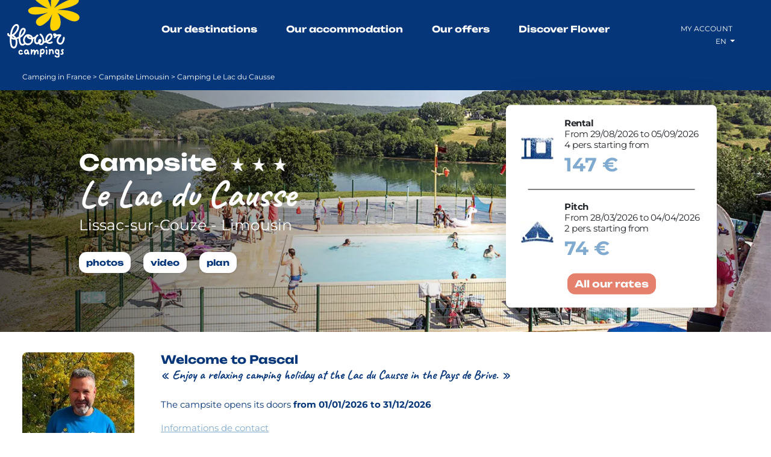

--- FILE ---
content_type: text/html; charset=UTF-8
request_url: https://en.flowercampings.com/campsite-limousin/camping-le-lac-du-causse
body_size: 48247
content:

                                                                                                                                    

<!DOCTYPE html>
<html lang="en">
<head>
    <link rel="preload"
          href="https://fonts.gstatic.com/s/montserrat/v25/JTUSjIg1_i6t8kCHKm459Wlhyw.woff2"
          as="font"
          type="font/woff2"
          crossorigin>

        <style>
        /* Styles critiques pour le LCP */
        .text-right {
            font-family: Montserrat, 'Montserrat Fallback', system-ui, -apple-system, sans-serif;
            font-display: swap;
            text-align: right;
        }

        /* Cache le contenu jusqu'au chargement de la police principale */
        .fonts-loading {
            visibility: hidden;
        }

        /* Affiche le contenu une fois les polices chargées */
        .fonts-loaded {
            visibility: visible;
        }
    </style>

        <script>
        if ("fonts" in document) {
            document.documentElement.classList.add('fonts-loading');

            Promise.all([
                document.fonts.load('1em Montserrat'),
                document.fonts.load('700 1em Montserrat')
            ]).then(() => {
                document.documentElement.classList.replace('fonts-loading', 'fonts-loaded');
            }).catch(() => {
                document.documentElement.classList.remove('fonts-loading');
            });
        }
    </script>
    <!-- Didomi -->
    <script type="text/javascript" defer>window.gdprAppliesGlobally=true;(function(){function n(e){if(!window.frames[e]){if(document.body&&document.body.firstChild){var t=document.body;var r=document.createElement("iframe");r.style.display="none";r.name=e;r.title=e;t.insertBefore(r,t.firstChild)}else{setTimeout(function(){n(e)},5)}}}function e(r,i,o,c,s){function e(e,t,r,n){if(typeof r!=="function"){return}if(!window[i]){window[i]=[]}var a=false;if(s){a=s(e,n,r)}if(!a){window[i].push({command:e,version:t,callback:r,parameter:n})}}e.stub=true;e.stubVersion=2;function t(n){if(!window[r]||window[r].stub!==true){return}if(!n.data){return}var a=typeof n.data==="string";var e;try{e=a?JSON.parse(n.data):n.data}catch(t){return}if(e[o]){var i=e[o];window[r](i.command,i.version,function(e,t){var r={};r[c]={returnValue:e,success:t,callId:i.callId};n.source.postMessage(a?JSON.stringify(r):r,"*")},i.parameter)}}if(typeof window[r]!=="function"){window[r]=e;if(window.addEventListener){window.addEventListener("message",t,false)}else{window.attachEvent("onmessage",t)}}}e("__tcfapi","__tcfapiBuffer","__tcfapiCall","__tcfapiReturn");n("__tcfapiLocator");(function(e){var t=document.createElement("link");t.rel="preconnect";t.as="script";var r=document.createElement("link");r.rel="dns-prefetch";r.as="script";var n=document.createElement("link");n.rel="preload";n.as="script";var a=document.createElement("script");a.id="spcloader";a.type="text/javascript";a["async"]=true;a.charset="utf-8";var i="https://sdk.privacy-center.org/"+e+"/loader.js?target="+document.location.hostname;t.href="https://sdk.privacy-center.org/";r.href="https://sdk.privacy-center.org/";n.href=i;a.src=i;var o=document.getElementsByTagName("script")[0];o.parentNode.insertBefore(t,o);o.parentNode.insertBefore(r,o);o.parentNode.insertBefore(n,o);o.parentNode.insertBefore(a,o)})("08e69af6-0ff9-4b03-8555-cf4db6d148cf")})();</script>

    <!-- End Didomi -->

    <meta charset="UTF-8">

                
    <meta http-equiv="X-UA-Compatible" content="IE=edge,chrome=1">
    <meta name="HandheldFriendly" content="True">
    <meta name="MobileOptimized" content="320">
    <meta name="viewport" content="width=device-width, initial-scale=1.0">
    <link rel="preconnect" href="https://fonts.googleapis.com">
    <link rel="preconnect" href="https://fonts.gstatic.com" crossorigin>
    <link rel="preconnect" href="https://media.flowercampings.com" crossorigin>
    <link href="https://fonts.googleapis.com/css2?family=Caveat:wght@700&family=Montserrat:wght@400;600;700&family=Unbounded:wght@700&display=swap" rel="stylesheet" media="print" onload="this.media='all'">
    <noscript><link href="https://fonts.googleapis.com/css2?family=Caveat:wght@700&family=Montserrat:wght@400;600;700&family=Unbounded:wght@700&display=swap" rel="stylesheet"></noscript>

    <link rel="canonical" href="https://en.flowercampings.com/campsite-limousin/camping-le-lac-du-causse"/>

        
            <title>Camping Le Lac du Causse – Enjoy authentic Limousin</title>
    
            <meta name="description" content="Book a holiday at Camping Le Lac du Causse; enjoy its leisure park and explore the countryside around Corrèze, Lot and Dordogne.">
    
            <meta name="keywords" content="">
    
            <meta property="og:title" content="Camping Le Lac du Causse – Enjoy authentic Limousin">
    
            <meta property="og:description" content="Book a holiday at Camping Le Lac du Causse; enjoy its leisure park and explore the countryside around Corrèze, Lot and Dordogne.">
    
    <meta property="og:type" content="website"/>

    <meta property="og:url" content="http://en.flowercampings.com/campsite-limousin/camping-le-lac-du-causse"/>

            <meta property="og:image" content="https://en.flowercampings.com/images/68f0abb402615_01%20-%20Camping%20Le%20Lac%20du%20Causse%20-%20Piscine%20-%20Desktop.webp"/>
    
    

    
                <link rel="alternate" hreflang="fr" href="https://www.flowercampings.com/camping-limousin/camping-le-lac-du-causse"/>
            <link rel="alternate" hreflang="en" href="https://en.flowercampings.com/campsite-limousin/camping-le-lac-du-causse"/>
            <link rel="alternate" hreflang="nl" href="https://nl.flowercampings.com/campings-limousin/camping-le-lac-du-causse"/>
            <link rel="alternate" hreflang="de" href="https://de.flowercampings.com/campingplatze-limousin/camping-le-lac-du-causse"/>
    
        <script type="application/ld+json">
        {
            "@context": "https://schema.org/",
            "@type": "Product",
            "name": "Camping Le Lac du Causse",
            "description": "This site overlooking the Lac du Causse in the Limousin promises a great camping holiday and the chance to explore the surroundings.",
            "aggregateRating": {
                "@type": "AggregateRating",
                "ratingValue": "4.4",
                "reviewCount": "130",
                "bestRating": "1",
                "worstRating": "5"
            }
        }
    </script>

                <link rel="stylesheet" href="/build/app.7e25358f.css">
    
<link rel="icon" type="image/png" sizes="192x192"  href="/assets/images/favicons/android-chrome-192x192.png">
<link rel="icon" type="image/png" sizes="512x512" href="/assets/images/favicons/android-chrome-512x512.png">

<link rel="apple-touch-icon" sizes="180x180" href="/assets/images/favicons/apple-touch-icon.png">

<link rel="icon" type="image/png" sizes="32x32" href="/assets/images/favicons/favicon-32x32.png">
<link rel="icon" type="image/png" sizes="16x16" href="/assets/images/favicons/favicon-16x16.png">
<link rel="shortcut icon" type="image/x-icon" href="/assets/images/favicons/favicon.ico">

<link rel="manifest" href="/assets/images/favicons/site.webmanifest"><!-- Google Tag Manager -->
<script>(function(w,d,s,l,i){w[l]=w[l]||[];w[l].push({'gtm.start':new Date().getTime(),event:'gtm.js'});var f=d.getElementsByTagName(s)[0],j=d.createElement(s),dl=l!='dataLayer'?'&l='+l:'';j.async=true;j.src='https://www.googletagmanager.com/gtm.js?id='+i+dl;f.parentNode.insertBefore(j,f);})(window,document,'script','dataLayer','GTM-59XM4X');</script>
<!-- End Google Tag Manager -->

<!-- Google (gtag.js) -->
<script async src=https://www.googletagmanager.com/gtag/js?id=G-29XZR6QW91></script> <script> window.dataLayer = window.dataLayer || []; function gtag(){dataLayer.push(arguments);} gtag('js', new Date()); gtag('config', 'G-29XZR6QW91');</script>
<!-- End (gtag.js) -->

<!-- Eulerian -->
<script>(function(e,a){var i=e.length,y=5381,k='script',s=window,v=document,o=v.createElement(k);for(;i;){i-=1;y=(y*33)^e.charCodeAt(i)}y='_EA_'+(y>>>=0);(function(e,a,s,y){s[a]=s[a]||function(){(s[y]=s[y]||[]).push(arguments);s[y].eah=e;};}(e,a,s,y));i=new Date/1E7|0;o.ea=y;y=i%26;o.async=1;o.src='//'+e+'/'+String.fromCharCode(97+y,122-y,65+y)+(i%1E3)+'.js?2';s=v.getElementsByTagName(k)[0];s.parentNode.insertBefore(o,s);})('afjg.flowercampings.com','EA_push');</script>
<!-- End Eulerian -->

<!-- Trustpilot -->
<script async type="text/javascript" src="//widget.trustpilot.com/bootstrap/v5/tp.widget.sync.bootstrap.min.js"></script>
<!-- End Trustpilot -->

<span style="display:none" class="tag-locale">en</span>
<span style="display:none" class="tag-route">camping_show</span>
<span style="display:none" class="tag-engine">704</span>
<span style="display:none" class="tag-email"></span>

</head>

<body class="product">
    <!-- Google Tag Manager (noscript) -->
    <noscript><iframe src=https://www.googletagmanager.com/ns.html?id=GTM-TGK8QBGB height="0" width="0" style="display:none;visibility:hidden"></iframe></noscript>
    <!-- End Google Tag Manager (noscript) -->

        <div class="sticky-button">
        <a href="#rental" class="btn">Rates &amp; Booking</a>
    </div>

    <div id="wrapper">
                    

<header id="main-header">
    <div class="container-fluid">
        <div class="header-top">
            <div class="header-top-sub row" data-route="/header">
                <div class="col-6 col-xl-2">
                    <a href="https://en.flowercampings.com/" class="main-logo">
                        <img src="/assets/images/logo-flower.svg" alt="logo" width="158" height="89" loading="lazy">
                        <img src="/assets/images/logo-flower-reverse.svg" alt="logo" width="158" height="89" loading="lazy">
                    </a>
                </div>

                <div class="col-6 col-xl-8 d-none d-xl-flex justify-content-center align-items-center menu-size">
                    <nav id="main-nav">
                        <ul class="menu menu-main">
                            <li class="menu-item menu-item-1 menu-item-has-children en">
                                <a href="#">
                                    Our destinations
                                </a>
                                <ul class="sub-menu destinations">
                                    <div class="row">
                                                                                    <div class="col-xl-3 col-lg-6 col-sm-8 col-ss-12">
                                                <ul>
                                                                                                                                                                                                                                <li class="submenu-item region-catalogue">
                                                                <a href="/regions/campsite-auvergne-rhone-alpes">
                                                                    Auvergne, Rhône Alpes
                                                                </a>
                                                            </li>

                                                                                                                            <li class="submenu-item ">
                                                                    <a href="/campsite-ardeche">
                                                                        <span class="orange-arrow"></span>
                                                                        Campsites Ardèche
                                                                    </a>
                                                                </li>
                                                                                                                            <li class="submenu-item ">
                                                                    <a href="/campsite-isere">
                                                                        <span class="orange-arrow"></span>
                                                                        Campsites Isère
                                                                    </a>
                                                                </li>
                                                                                                                            <li class="submenu-item ">
                                                                    <a href="/campsite-auvergne">
                                                                        <span class="orange-arrow"></span>
                                                                        Campsites Auvergne
                                                                    </a>
                                                                </li>
                                                                                                                            <li class="submenu-item ">
                                                                    <a href="/campsite-drome">
                                                                        <span class="orange-arrow"></span>
                                                                        Campsites Drôme
                                                                    </a>
                                                                </li>
                                                                                                                            <li class="submenu-item ">
                                                                    <a href="/campsite-vercors">
                                                                        <span class="orange-arrow"></span>
                                                                        Campsites Vercors
                                                                    </a>
                                                                </li>
                                                                                                                            <li class="submenu-item ">
                                                                    <a href="/campsite-ain">
                                                                        <span class="orange-arrow"></span>
                                                                        Campsites Ain
                                                                    </a>
                                                                </li>
                                                                                                                            <li class="submenu-item last-region-item">
                                                                    <a href="/campsite-haute-savoie">
                                                                        <span class="orange-arrow"></span>
                                                                        Campsites 
                                                                    </a>
                                                                </li>
                                                                                                                                                                                                                                                                                                                                                    <li class="submenu-item region-catalogue">
                                                                <a href="/regions/campsite-ile-de-france">
                                                                    Île-de-France
                                                                </a>
                                                            </li>

                                                                                                                            <li class="submenu-item last-region-item">
                                                                    <a href="/campsite-seine-et-marne">
                                                                        <span class="orange-arrow"></span>
                                                                        Campsites Seine-et-Marne
                                                                    </a>
                                                                </li>
                                                                                                                                                                                                                                                                                                                                                    <li class="submenu-item region-catalogue">
                                                                <a href="/regions/campsite-normandy">
                                                                    Normandy
                                                                </a>
                                                            </li>

                                                                                                                            <li class="submenu-item ">
                                                                    <a href="/campsite-manche">
                                                                        <span class="orange-arrow"></span>
                                                                        Campsites Manche
                                                                    </a>
                                                                </li>
                                                                                                                            <li class="submenu-item ">
                                                                    <a href="/campsite-cotentin-peninsula">
                                                                        <span class="orange-arrow"></span>
                                                                        Campsites Cotentin Peninsula
                                                                    </a>
                                                                </li>
                                                                                                                            <li class="submenu-item ">
                                                                    <a href="/campsite-upper-normandy">
                                                                        <span class="orange-arrow"></span>
                                                                        Campsites Upper Normandy
                                                                    </a>
                                                                </li>
                                                                                                                            <li class="submenu-item last-region-item">
                                                                    <a href="/campsite-calvados">
                                                                        <span class="orange-arrow"></span>
                                                                        Campsites Calvados
                                                                    </a>
                                                                </li>
                                                                                                                                                                                                                                                                                                                                                    <li class="submenu-item region-catalogue">
                                                                <a href="/regions/campsite-pays-de-la-loire">
                                                                    Pays de la Loire
                                                                </a>
                                                            </li>

                                                                                                                            <li class="submenu-item ">
                                                                    <a href="/campsite-vendee">
                                                                        <span class="orange-arrow"></span>
                                                                        Campsites Vendée
                                                                    </a>
                                                                </li>
                                                                                                                            <li class="submenu-item ">
                                                                    <a href="/campsite-anjou">
                                                                        <span class="orange-arrow"></span>
                                                                        Campsites Anjou
                                                                    </a>
                                                                </li>
                                                                                                                            <li class="submenu-item last-region-item">
                                                                    <a href="/campsite-loire-atlantique">
                                                                        <span class="orange-arrow"></span>
                                                                        Campsites Loire-Atlantique
                                                                    </a>
                                                                </li>
                                                                                                                                                                        
                                                                                                    </ul>
                                            </div>
                                                                                    <div class="col-xl-3 col-lg-6 col-sm-8 col-ss-12">
                                                <ul>
                                                                                                                                                                                                                                <li class="submenu-item region-catalogue">
                                                                <a href="/regions/campsite-burgundy-franche-comte">
                                                                    Burgundy Franche Comté
                                                                </a>
                                                            </li>

                                                                                                                            <li class="submenu-item ">
                                                                    <a href="/campsite-burgundy">
                                                                        <span class="orange-arrow"></span>
                                                                        Campsites Burgundy
                                                                    </a>
                                                                </li>
                                                                                                                            <li class="submenu-item ">
                                                                    <a href="/campsite-jura">
                                                                        <span class="orange-arrow"></span>
                                                                        Campsites Jura
                                                                    </a>
                                                                </li>
                                                                                                                            <li class="submenu-item last-region-item">
                                                                    <a href="/campsite-franche-comte">
                                                                        <span class="orange-arrow"></span>
                                                                        Campsites Franche Comté
                                                                    </a>
                                                                </li>
                                                                                                                                                                                                                                                                                                                                                    <li class="submenu-item region-catalogue">
                                                                <a href="/regions/campsite-centre-val-de-loire">
                                                                    Centre Val de Loire
                                                                </a>
                                                            </li>

                                                                                                                            <li class="submenu-item ">
                                                                    <a href="/campsite-loire-valley">
                                                                        <span class="orange-arrow"></span>
                                                                        Campsites Loire Valley
                                                                    </a>
                                                                </li>
                                                                                                                            <li class="submenu-item last-region-item">
                                                                    <a href="/campsite-indre">
                                                                        <span class="orange-arrow"></span>
                                                                        Campsites Indre
                                                                    </a>
                                                                </li>
                                                                                                                                                                                                                                                                                                                                                    <li class="submenu-item region-catalogue">
                                                                <a href="/regions/campsite-hauts-de-France">
                                                                    Hauts de France
                                                                </a>
                                                            </li>

                                                                                                                            <li class="submenu-item ">
                                                                    <a href="/campsite-picardie">
                                                                        <span class="orange-arrow"></span>
                                                                        Campsites Picardie
                                                                    </a>
                                                                </li>
                                                                                                                            <li class="submenu-item last-region-item">
                                                                    <a href="/campsite-the-somme-bay">
                                                                        <span class="orange-arrow"></span>
                                                                        Campsites The Somme Bay
                                                                    </a>
                                                                </li>
                                                                                                                                                                                                                                                                                                                                                    <li class="submenu-item region-catalogue">
                                                                <a href="/regions/campsite-new-aquitaine">
                                                                    New Aquitaine
                                                                </a>
                                                            </li>

                                                                                                                            <li class="submenu-item ">
                                                                    <a href="/campsite-poitou">
                                                                        <span class="orange-arrow"></span>
                                                                        Campsites Poitou
                                                                    </a>
                                                                </li>
                                                                                                                            <li class="submenu-item ">
                                                                    <a href="/campsite-dordogne">
                                                                        <span class="orange-arrow"></span>
                                                                        Campsites Dordogne
                                                                    </a>
                                                                </li>
                                                                                                                            <li class="submenu-item ">
                                                                    <a href="/campsite-basque-country">
                                                                        <span class="orange-arrow"></span>
                                                                        Campsites Basque Country
                                                                    </a>
                                                                </li>
                                                                                                                            <li class="submenu-item ">
                                                                    <a href="/campsite-limousin">
                                                                        <span class="orange-arrow"></span>
                                                                        Campsites Limousin
                                                                    </a>
                                                                </li>
                                                                                                                            <li class="submenu-item ">
                                                                    <a href="/campsite-bay-of-arcachon">
                                                                        <span class="orange-arrow"></span>
                                                                        Campsites Bay of Arcachon
                                                                    </a>
                                                                </li>
                                                                                                                            <li class="submenu-item last-region-item">
                                                                    <a href="/campsite-charente-maritime">
                                                                        <span class="orange-arrow"></span>
                                                                        Campsites Charente-Maritime
                                                                    </a>
                                                                </li>
                                                                                                                                                                                                                                                                                                                                                    <li class="submenu-item region-catalogue">
                                                                <a href="/regions/campsite-paca">
                                                                    Provence Alpes Côte d&#039;Azur
                                                                </a>
                                                            </li>

                                                                                                                            <li class="submenu-item ">
                                                                    <a href="/campsite-provence">
                                                                        <span class="orange-arrow"></span>
                                                                        Campsites Provence
                                                                    </a>
                                                                </li>
                                                                                                                            <li class="submenu-item ">
                                                                    <a href="/campsite-cote-d-azur">
                                                                        <span class="orange-arrow"></span>
                                                                        Campsites Côte d&#039;Azur
                                                                    </a>
                                                                </li>
                                                                                                                            <li class="submenu-item last-region-item">
                                                                    <a href="/campsite-southern-alps">
                                                                        <span class="orange-arrow"></span>
                                                                        Campsites Southern Alps
                                                                    </a>
                                                                </li>
                                                                                                                                                                        
                                                                                                    </ul>
                                            </div>
                                                                                    <div class="col-xl-3 col-lg-6 col-sm-8 col-ss-12">
                                                <ul>
                                                                                                                                                                                                                                <li class="submenu-item region-catalogue">
                                                                <a href="/regions/campsite-brittany">
                                                                    Brittany
                                                                </a>
                                                            </li>

                                                                                                                            <li class="submenu-item ">
                                                                    <a href="/campsite-morbihan">
                                                                        <span class="orange-arrow"></span>
                                                                        Campsites Morbihan
                                                                    </a>
                                                                </li>
                                                                                                                            <li class="submenu-item ">
                                                                    <a href="/campsite-cotes-d-armor">
                                                                        <span class="orange-arrow"></span>
                                                                        Campsites Côtes d&#039;Armor
                                                                    </a>
                                                                </li>
                                                                                                                            <li class="submenu-item last-region-item">
                                                                    <a href="/campsite-finistere">
                                                                        <span class="orange-arrow"></span>
                                                                        Campsites Finistère
                                                                    </a>
                                                                </li>
                                                                                                                                                                                                                                                                                                                                                                                                                                                                                                                        <li class="submenu-item region-catalogue">
                                                                <a href="/regions/campsite-grand-est">
                                                                    Grand Est
                                                                </a>
                                                            </li>

                                                                                                                            <li class="submenu-item ">
                                                                    <a href="/campsite-vosges">
                                                                        <span class="orange-arrow"></span>
                                                                        Campsites Vosges
                                                                    </a>
                                                                </li>
                                                                                                                            <li class="submenu-item ">
                                                                    <a href="/campsite-ardennes">
                                                                        <span class="orange-arrow"></span>
                                                                        Campsites Ardennes
                                                                    </a>
                                                                </li>
                                                                                                                            <li class="submenu-item ">
                                                                    <a href="/campsite-alsace">
                                                                        <span class="orange-arrow"></span>
                                                                        Campsites Alsace
                                                                    </a>
                                                                </li>
                                                                                                                            <li class="submenu-item last-region-item">
                                                                    <a href="/campsite-champagne">
                                                                        <span class="orange-arrow"></span>
                                                                        Campsites Champagne
                                                                    </a>
                                                                </li>
                                                                                                                                                                                                                                                                                                                                                    <li class="submenu-item region-catalogue">
                                                                <a href="/regions/campsite-occitania">
                                                                    Occitania
                                                                </a>
                                                            </li>

                                                                                                                            <li class="submenu-item ">
                                                                    <a href="/campsite-aude">
                                                                        <span class="orange-arrow"></span>
                                                                        Campsites Aude
                                                                    </a>
                                                                </li>
                                                                                                                            <li class="submenu-item ">
                                                                    <a href="/campsite-camargue">
                                                                        <span class="orange-arrow"></span>
                                                                        Campsites Camargue
                                                                    </a>
                                                                </li>
                                                                                                                            <li class="submenu-item ">
                                                                    <a href="/campsite-herault">
                                                                        <span class="orange-arrow"></span>
                                                                        Campsites Hérault
                                                                    </a>
                                                                </li>
                                                                                                                            <li class="submenu-item ">
                                                                    <a href="/campsite-aveyron">
                                                                        <span class="orange-arrow"></span>
                                                                        Campsites Aveyron
                                                                    </a>
                                                                </li>
                                                                                                                            <li class="submenu-item ">
                                                                    <a href="/campsite-pyrenees">
                                                                        <span class="orange-arrow"></span>
                                                                        Campsites Pyrenees
                                                                    </a>
                                                                </li>
                                                                                                                            <li class="submenu-item ">
                                                                    <a href="/campsite-haute-garonne">
                                                                        <span class="orange-arrow"></span>
                                                                        Campsites Haute-Garonne
                                                                    </a>
                                                                </li>
                                                                                                                            <li class="submenu-item ">
                                                                    <a href="/campsite-gard">
                                                                        <span class="orange-arrow"></span>
                                                                        Campsites Gard
                                                                    </a>
                                                                </li>
                                                                                                                            <li class="submenu-item ">
                                                                    <a href="/campsite-lot">
                                                                        <span class="orange-arrow"></span>
                                                                        Campsites Lot
                                                                    </a>
                                                                </li>
                                                                                                                            <li class="submenu-item ">
                                                                    <a href="/campsite-cevennes">
                                                                        <span class="orange-arrow"></span>
                                                                        Campsites Cévennes
                                                                    </a>
                                                                </li>
                                                                                                                            <li class="submenu-item ">
                                                                    <a href="/campsite-tarn">
                                                                        <span class="orange-arrow"></span>
                                                                        Campsites Tarn
                                                                    </a>
                                                                </li>
                                                                                                                            <li class="submenu-item last-region-item">
                                                                    <a href="/campsite-lozere">
                                                                        <span class="orange-arrow"></span>
                                                                        Campsites Lozère
                                                                    </a>
                                                                </li>
                                                                                                                                                                        
                                                                                                            <a class="link-map-campings" href="/campsites-france">
                                                            Map  of French campsites
                                                        </a>
                                                                                                    </ul>
                                            </div>
                                                                            </div>

                                    <img class="picto-map" src="/assets/images/picto-map.webp" alt="picto-map" width="150" height="150" loading="lazy">
                                </ul>
                            </li>

                            <li class="menu-item menu-item-1 menu-item-has-children en">
                                <a href="#">
                                    Our accommodation
                                </a>
                                <ul class="sub-menu"  data-img-left="https://media.flowercampings.com/assets/images/menu-2-1.webp" data-img-right="https://media.flowercampings.com/assets/images/menu-2-2.webp"  data-img-tablet="https://media.flowercampings.com/assets/images/tablet-hebergements.webp">
                                    <li class="submenu-item fw-bold ff-unbounded mb-3">
                                        <a href="/rentals">Rentals</a>
                                    </li>

                                                                                                                        <li class="submenu-item">
                                                <a href="/rentals/mobile-home">
                                                    Mobile homes
                                                </a>
                                            </li>
                                                                                                                                                                <li class="submenu-item">
                                                <a href="/rentals/canvas-bungalow">
                                                    Canvas bungalow
                                                </a>
                                            </li>
                                                                                                                                                                <li class="submenu-item">
                                                <a href="/rentals/chalet">
                                                    Chalets
                                                </a>
                                            </li>
                                                                                                                                                                <li class="submenu-item">
                                                <a href="/rentals/premium-accomodation">
                                                    Premium accommodations
                                                </a>
                                            </li>
                                                                                                                                                                <li class="submenu-item">
                                                <a href="/rentals/unusual-camping">
                                                    Unusual camping
                                                </a>
                                            </li>
                                                                                                                                                                <li class="submenu-item">
                                                <a href="/rentals/prm-rentals">
                                                    PMR rentals
                                                </a>
                                            </li>
                                                                            
                                    <li class="submenu-item fw-bold ff-unbounded mt-4 mb-3">
                                        <a href="/rentals">Pitches</a>
                                    </li>

                                                                                                                        <li class="submenu-item">
                                                <a href="/pitches-camping">
                                                    Camping pitches
                                                </a>
                                            </li>
                                                                                                                                                                <li class="submenu-item">
                                                <a href="/pitches-rent-a-tent">
                                                    &quot;Ready to Camp&quot;
                                                </a>
                                            </li>
                                                                                                                                                                <li class="submenu-item">
                                                <a href="/pitches-freecamp">
                                                    Freecamp touring pitches
                                                </a>
                                            </li>
                                                                                                            </ul>
                            </li>

                            <li class="menu-item menu-item-1 menu-item-has-children en">
                                <a href="#">
                                    Our offers
                                </a>
                                <ul class="sub-menu" data-img-left="https://media.flowercampings.com/assets/images/menu-3-1.webp" data-img-right="https://media.flowercampings.com/assets/images/menu-3-2.webp" data-img-tablet="https://media.flowercampings.com/assets/images/tablet-offres.webp">
                                                                                                                        <li class="submenu-item">
                                                <a href="/special-offers-campsites/rental-offer-couples">Special offer for couples</a>
                                            </li>
                                                                                                                                                                <li class="submenu-item">
                                                <a href="/special-offers-campsites/early-booking">Early Booking</a>
                                            </li>
                                                                            
                                                                                                                        <li class="submenu-item">
                                                <a href="https://en.flowercampings.com/holidays/family-offer">A family offer </a>
                                            </li>
                                                                            
                                    <li>
                                        <a href="/special-offers-campsites" class="h-color-primary h-fw-700">
                                            All our promotions
                                        </a>
                                    </li>
                                </ul>
                            </li>

                            <li class="menu-item menu-item-1 menu-item-has-children en">
                                <a href="#">
                                    Discover Flower
                                </a>
                                <ul class="sub-menu" data-img-left="https://media.flowercampings.com/assets/images/menu-4-1.webp" data-img-tablet="https://media.flowercampings.com/assets/images/tablet-decouvrir.webp">
                                                                                                                        <li class="submenu-item">
                                                <a href="/pages/campsites-in-france-camping-options">Our camping options</a>
                                            </li>
                                                                                                                                                                <li class="submenu-item">
                                                <a href="/pages/flower-campsites-services">Flower campsites&#039; services</a>
                                            </li>
                                                                                                                                                                <li class="submenu-item">
                                                <a href="/pages/small-campsites-in-france">The Flower spirit</a>
                                            </li>
                                                                                                                                                                                                                                            <li class="submenu-item">
                                                <a href="/pages/activities">Flower Campings activities</a>
                                            </li>
                                                                                                                                                                <li class="submenu-item">
                                                <a href="/pages/csr-commitments">Our CSR commitments</a>
                                            </li>
                                                                                                                <li class="submenu-item">
                                        <a href="/tourism">Our destination ideas</a>
                                    </li>
                                    <li class="submenu-item">
                                        <a href="/holidays">Our holiday ideas</a>
                                    </li>
                                    <li class="submenu-item">
                                        <a href="/social-holiday">Group bookings</a>
                                    </li>
                                </ul>
                            </li>
                        </ul>
                    </nav>
                </div>
            </div>

            <div class="mega-menu"></div>
        </div>
    </div>
</header>

        
        <section id="main-content">
            <div class="lg-selection">
    <div class="row">
        <div class="col-6 col-xl-2">
        </div>
        <div class="col-6 col-xl-8">
        </div>
        <div class="col-6 col-xl-2 d-flex justify-content-end justify-content-xl-center align-items-center">
            <div class="drops en ">
                <div class="dropdown">
                    <span id="dropdown-lang" class="dropdown-toggle">
                        EN
                    </span>
                    <ul id="language-dropdown" class="dropdown-menu" style="display: none;">
                        <li><a class="dropdown-item " href="https://www.flowercampings.com/camping-limousin/camping-le-lac-du-causse">FR</a></li>
                        <li><a class="dropdown-item active" href="https://en.flowercampings.com/campsite-limousin/camping-le-lac-du-causse">EN</a></li>
                        <li><a class="dropdown-item " href="https://nl.flowercampings.com/campings-limousin/camping-le-lac-du-causse">NL</a></li>
                        <li><a class="dropdown-item " href="https://de.flowercampings.com/campingplatze-limousin/camping-le-lac-du-causse">DE</a></li>
                    </ul>
                </div>
            </div>
        </div>
    </div>
</div>

                
<!-- BANNER -->
<div class="banner">
    <div class="container">
        <div class="breadcrumbs">
            <div>
            <span><a href="/campsites-france">Camping in France</a></span> >
            <span><a href="/campsite-limousin">Campsite Limousin</a></span> >
            <span>Camping Le Lac du Causse</span>
            </div>
        </div>
    </div>

    <div class="content-img">
        <picture class="img-gradient">
            <source width="375" height="404" type="image/webp" media="(max-width:375px)" srcset="https://media.flowercampings.com/images/68f0abbf7d9c2_01%20-%20Camping%20Le%20Lac%20du%20Causse%20-%20Piscine%20-%20Mobile.webp?w=375&h=404">
            <source width="576" height="625" type="image/webp" media="(max-width:576px)" srcset="https://media.flowercampings.com/images/68f0abbf7d9c2_01%20-%20Camping%20Le%20Lac%20du%20Causse%20-%20Piscine%20-%20Mobile.webp?w=576&h=625">
            <source width="767" height="833" type="image/webp" media="(max-width:767px)" srcset="https://media.flowercampings.com/images/68f0abbf7d9c2_01%20-%20Camping%20Le%20Lac%20du%20Causse%20-%20Piscine%20-%20Mobile.webp?w=767&h=833">
            <source width="992" height="1076" type="image/webp" media="(max-width:992px)" srcset="https://media.flowercampings.com/images/68f0abb402615_01%20-%20Camping%20Le%20Lac%20du%20Causse%20-%20Piscine%20-%20Desktop.webp?w=992&h=1076">
            <source width="1200" height="377" type="image/webp" media="(max-width:1200px)" srcset="https://media.flowercampings.com/images/68f0abb402615_01%20-%20Camping%20Le%20Lac%20du%20Causse%20-%20Piscine%20-%20Desktop.webp?w=1200&h=377">
            <source width="1400" height="440" type="image/webp" media="(max-width:1400px)" srcset="https://media.flowercampings.com/images/68f0abb402615_01%20-%20Camping%20Le%20Lac%20du%20Causse%20-%20Piscine%20-%20Desktop.webp?w=1400&h=440">
            <img class="hero" width="1920" height="603" src="https://media.flowercampings.com/images/68f0abb402615_01%20-%20Camping%20Le%20Lac%20du%20Causse%20-%20Piscine%20-%20Desktop.webp?w=1920&h=603" alt="Banner" >
        </picture>

        <div class="container">
          <div class="text-banner">
              <h1>
                  <div class="lign-1">Campsite
                      <div class="rank-line">
                                                        <img class="rank" src="/assets/images/star-rank.webp" alt="rank" width="21" height="23" loading="lazy">
                                                        <img class="rank" src="/assets/images/star-rank.webp" alt="rank" width="21" height="23" loading="lazy">
                                                        <img class="rank" src="/assets/images/star-rank.webp" alt="rank" width="21" height="23" loading="lazy">
                                                </div>
                  </div>

                  <div class="lign-2">Le Lac du Causse</div>
                  <div class="lign-4">Lissac-sur-Couze - Limousin</div>
              </h1>

              <div class="buttons-banner">
                  <p class="mb-0">
                      <a href="#photos" class="btn" data-tab-target="photos">photos</a>

                                                <a href="#video" class="btn" data-tab-target="video">video</a>
                      
                                                <a href="#plan" class="btn" data-tab-target="plan">plan</a>
                                        </p>
              </div>
          </div>
        </div>

                <!-- BLOC TARIFS -->
        <div class="section-tarifs">
            <div class="tarifs mb-3">
                <div class="row content-item">
                                        <div class="col-12 col-custom">
                        <div class="row row-tarif tarif-border">
                            <div class="col-md-3 col-sm-3 width-xs-picto">
                                <img class="picto" src="https://media.flowercampings.com/assets/images/location.webp?w=54" alt="label" loading="lazy" width="54" height="35">
                            </div>
                            <div class="col-md-9 col-sm-9 width-xs-desc">
                                <div class="col-auto">
                                    <h2>
                                        <p><b>Rental</b></p>
                                        <p class="pitch-rental-desc">
                                             From 29/08/2026 to 05/09/2026<br> 4 pers. starting from
                                        </p>
                                    </h2>
                                </div>
                                <div class="col-auto">
                                    <div class="col price">147 €</div>
                                </div>
                            </div>
                        </div>
                    </div>
                    
                                        <div class="col-12 col-custom">
                        <div class="row row-tarif">
                            <div class="col-md-3 col-sm-3 width-xs-picto">
                                <img class="picto" src="https://media.flowercampings.com/assets/images/emplacement.webp?w=54" alt="label" loading="lazy" width="54" height="35">
                            </div>
                            <div class="col-md-9 col-sm-9 width-xs-desc">
                                <div class="col-auto">
                                    <h2>
                                        <p><b>Pitch</b></p>
                                        <p class="pitch-rental-desc">
                                             From 28/03/2026 to 04/04/2026<br> 2 pers. starting from
                                        </p>
                                    </h2>
                                </div>
                                <div class="col-auto">
                                    <div class="col price">74 €</div>
                                </div>
                            </div>
                        </div>
                    </div>
                    
                    <div class="col-lg-12 col-md-12 col-custom">
                        <p class="text-center mb-0">
                            <a href="#rental" id="show_prices_btn" class="btn">All our rates</a>
                        </p>
                    </div>
                </div>
            </div>
        </div>
        <!-- END BLOC TARIFS -->
            </div>
</div>
<!-- END BANNER -->

                

                                
<!-- BLOC CONTENT SIDEBAR -->
<div class="content-sidebar">
    <!-- BLOC SECTION -->
    <div class="section-container">
        <!-- BLOC BIENVENUE -->
        <section class="bienvenue">
            <div class="container">
                <div class="row">
                    <div class="col-12">
                        <div class="row">
                            <div class="col-zone-image">
                                <img src="https://media.flowercampings.com/images/657c28bb84a20_Camping%20Le%20Lac%20du%20Causse%20-%20G%C3%A9rant.webp" alt="Camping Le Lac du Causse - Gérant" class="img-fluid" width="220" height="220" loading='lazy'>
                            </div>
                            
                            <div class="col-zone-manager">
                                <h2>Welcome to Pascal</h2>
                                <div class="h2"><span class="alt">« Enjoy a relaxing camping holiday at the Lac du Causse in the Pays de Brive. »</span></div>
                            </div>

                            <div class="col-zone-dates">
                                <p id="camping_opening_dates">
                                    The campsite opens its doors 
                                    <b>
                                                                                
                                                                                
                                        from
                                        01/01/2026
                                        to
                                        31/12/2026
                                    </b>
                                </p>

                                <p class="buttons mt-3">
                                    <span class="contact-info">
                                        Informations de contact
                                    </span>
                                    
                                    <div class="contact-buttons">
                                        <a tabindex="0"
                                           class="contact-link"
                                           style="font-size: 14px; border-right: 1px solid #000000; padding-right: 15px; margin-right: 10px; cursor: pointer;"
                                           data-bs-custom-class="info-pop mail"
                                           data-bs-toggle="popover"
                                           data-bs-placement="top"
                                           data-bs-html="true"
                                           data-bs-trigger="focus"
                                           data-bs-content="camping.causse@brive-tourisme.com<a href='javascript:void(0)' class='close-info-pop'></a>"
                                        >Email</a>

                                        <a tabindex="0"
                                           class="contact-link"
                                           style="font-size: 14px; border-right: 1px solid #000000; padding-right: 15px; margin-right: 10px; cursor: pointer;"
                                           data-bs-custom-class="info-pop phone"
                                           data-bs-toggle="popover"
                                           data-bs-placement="top"
                                           data-bs-html="true"
                                           data-bs-trigger="focus"
                                           data-bs-content="00 33 (0)5 55 85 37 97<a href='javascript:void(0)' class='close-info-pop'></a>"
                                        >Call
                                        </a>

                                        <a href="https://afjg.flowercampings.com/tpclick/flowercampings-com/PIP-lac-du-causse-24-01/PIP-lac-du-causse-24-01/sites-individuels/generic/?ecat=&amp;ecprdr=&amp;ecprdn=&amp;eurl=https://www.campingdulacducausse.com/fr/hebergements/" target="_blank" class="contact-link" style="font-size: 14px; padding-left: 5px; cursor: pointer;">Campsite website</a>
                                    </div>
                                </p>
                            </div>
                        </div>
                    </div>
                </div>
            </div>
        </section>
        <!-- END BLOC BIENVENUE -->

        
<div id="prices_section"></div>
<div id="rental"></div>
<div id="pitch"></div>

<section class="offres" data-route="/camping/filters/14777">
    <div class="tab-content" id="nav-tabContent">
        
<div class="tab-pane fade show active" id="nav-location" role="tabpanel" aria-labelledby="nav-location-tab" style="min-height: 150px">
    <div class="container">
        <div class="arrow-btn">
            <img class="chevron-left-blue-promo" src="https://media.flowercampings.com/assets/images/chevron-left-blue.webp?w=10" alt="chevron-left"
                 width="10" height="16" loading="lazy">
            <img class="chevron-right-blue-promo" src="https://media.flowercampings.com/assets/images/chevron-right-blue.webp?w=10"
                 alt="chevron-right" width="10" height="16" loading="lazy">
        </div>
    </div>

    <div class="section-emplacement container-fluid" style="min-height: 200px">
        <div class="container">
            <div id="slider-product-promo" class="slider-product">

            </div>
        </div>
    </div>

    <div class="stay_loader" style="position: unset"></div>
</div>
        
<div class="tab-pane fade " id="nav-emplacement" role="tabpanel" aria-labelledby="nav-emplacement-tab" >
    <div class="container">
        <div class="arrow-btn">
            <img class="chevron-left-blue" src="https://media.flowercampings.com/assets/images/chevron-left-blue.webp?w=10" alt="chevron-left"
                 width="10" height="16" loading="lazy">
            <img class="chevron-right-blue" src="https://media.flowercampings.com/assets/images/chevron-right-blue.webp?w=10" alt="chevron-right"
                 width="10" height="16" loading="lazy">
        </div>
    </div>

    <div class="section-emplacement container-fluid" style="min-height: 200px">
        <div class="container">
            <div id="slider-product-offres" class="slider-product">

            </div>
        </div>
    </div>

    <div class="stay_loader" style="position: unset"></div>
</div>    </div>

    
        <div class="container logo">
        <p>Payment methods offered for your online booking:</p>
        <div class="row row-logos">
            <ul>
                                                            <li>
                            <img src="https://media.flowercampings.com/assets/images/payment_options/visa.svg?w=38"
                                 alt="Visa" width="38"
                                 height="12" loading="lazy">
                        </li>
                                                                                <li>
                            <img src="https://media.flowercampings.com/assets/images/payment_options/mastercard.svg?w=35"
                                 alt="MasterCard" width="35"
                                 height="20" loading="lazy">
                        </li>
                                                                                                                    <li>
                            <img src="https://media.flowercampings.com/assets/images/payment_options/cheque.svg?w=42"
                                 alt="Cheque" width="42"
                                 height="21" loading="lazy">
                        </li>
                                                                                <li>
                            <img src="https://media.flowercampings.com/assets/images/payment_options/ancv.svg?w=56"
                                 alt="ANCV" width="56"
                                 height="15" loading="lazy">
                        </li>
                                                                                    </ul>
        </div>
    </div>
</section>


<div style="display: none">
    <div id="promo-card">
        <div class="promo-card">
            <div class="card">
                <b>[shortName]
                    [popover]
                </b>
                <a href="#nav-tab" class="btn display-offer-btn"
                   data-shId="[shId]"
                   data-cShId="[cShId]"
                   data-maxEndDate="[maxEndDate]"
                >See availability</a>
            </div>
        </div>
    </div>

    <div id="stay_slot_content">
        <div class="item-offres" id="[accommodationId]_[productIndex]" style="[style]">
            <div class="emplacement-card">
                [promo]
                <div class="offre-img">
                    [images]
                </div>
                <div class="offre-content">
                    <div class="info container">
                        <div class="forfait">
                            <p>[name]</p>
                            <a
                                data-bs-toggle="modal"
                                data-bs-target="#modal-info"
                                class="modal_pitch_inventory_link"
                                data-slug="[slug]"
                                data-accommodationid="[accommodationId]"
                            >accommodation info&#039;
</a>
                        </div>
                        <div class="infos">
                            <div class="align-items-center">
                                <div class="dates">
                                    <div class="date-alert" style="[is_alternative_display]">
                                        We have no more availability on the dates requested. We offer you:
                                    </div>
                                    <div class="date-default">
                                        From
                                        [date_from] to [date_to]
                                    </div>
                                </div>

                                <div class="special-offer-name">[specialOfferDescription]</div>

                                <div class="pers-included">
                                    [personLabel]
                                </div>
                            </div>
                        </div>
                        <div class="prix">
                            <div class="prix-barre">
                                <span class="discount">[discount]</span>
                                [popover]
                                <div class="barre">
                                    [oldPrice]
                                </div>
                            </div>
                            <span class="price [has_discount]">[price] [currency]</span>
                            [bookingLink]
                        </div>
                    </div>
                </div>
            </div>
        </div>
    </div>

    <div id="popover_slot">
        <a class="icon info"
           tabindex="0"
           data-bs-custom-class="info-tooltip offre right"
           data-bs-toggle="popover"
           data-bs-placement="top"
           data-bs-html="true"
           data-bs-trigger=focus
           data-bs-content="[popover_content]"
        >
            <img src="https://media.flowercampings.com/assets/images/info.webp?w=24" alt="Info" loading="lazy" width="24" height="23" loading="lazy">
        </a>
    </div>

    <div id="no_stay_results_slot">
        <div class="no-results">
            Unfortunately we did not find any results, please try to modify your search or find other ideas for your stay.
        </div>
    </div>
</div>

        <!-- CAMPING DESCRIPTION -->
        <div class="desc-section camping mt-4">
            <div class="container">
                <div class="row">
                    <div class="col-12 col-lg-8">
                        <div class="text">
                            <h2>Camping Le Lac du Causse - The Causse Corrézien at the crossroads of the Corrèze, the Lot and the Dordogne</h2>
                            <p><p>3 star campsite at Lissac-sur-Couze in Corrèze in the <a href="/campsite-limousin">Limousin </a>with outdoor pool, summer activities, direct access to a swimming lake and camping pitches and chalets for rent.</p></p>

                            <!-- TAGS -->
                                                            
                                <div class="tags-section">
                                    <div class="taglist">
                                                                                    <a class="tag">Limousin </a>
                                                                                    <a class="tag"> direct access to the lake</a>
                                                                                    <a class="tag"> lake with a beach and swimming area </a>
                                                                                    <a class="tag"> Bike rental </a>
                                                                                    <a class="tag"> outdoor pool </a>
                                                                                    <a class="tag"> Leisure centre </a>
                                                                                    <a class="tag"> fishing</a>
                                                                                    <a class="tag">Canoe/kayak </a>
                                                                                    <a class="tag"> Green Key label</a>
                                                                            </div>
                                </div>
                                                        <!-- END TAGS -->

                            <p><p>Set between the Vézère and Dordogne rivers, the Causse Corrézien brings together the limestone plateaus of the Quercy, the gentle, rolling hillsides of the Dordogne and the stunning green landscape of Corrèze. A paradise for water sports enthusiasts, the nearby activity centre offers sailing, rowing, kayaking, paddle boarding and water skiing as well as pedalo hire. Gentler souls may prefer the 250km of trails that criss-cross the area – ideal for walking, cycling and horse riding. Close by you will also find the lovely villages of Turenne and Collonges-la-Rouge.</p></p>
                        </div>
                        <div class="ambiance">
                            <h2 class="h2">Atmosphere</h2>

                            <div class="row-ambiance">
                                <div class="ambiance-item">
                                    <div class="img">
                                        <img class="picto" src="/assets/images/tonique.webp" alt="label" loading="lazy" width="47" height="53">
                                    </div>
                                    <div class="content">
                                        <div class="critere">
                                            Tonic
                                            <a class="icon info"
                                               tabindex="0"
                                               data-bs-custom-class="info-tooltip xl"
                                               data-bs-toggle="popover"
                                               data-bs-placement="top"
                                               data-bs-html="true"
                                               data-bs-trigger=focus
                                               data-bs-content="Tonic atmosphere with activities and sports. Sports equipment, events and sports tournaments, partnerships with nearby activities"
                                            >
                                                <img src="/assets/images/info.webp" alt="Info" loading="lazy" width="24" height="23">
                                            </a>
                                        </div>
                                        <div class="rank-line">
                                                                                                                                                                                            <span class="rank active"></span>
                                                                                                                                                                                                <span class="rank active"></span>
                                                                                                                                                                                                <span class="rank active"></span>
                                                                                                                                                                                                <span class="rank active"></span>
                                                                                                                                                                                                <span class="rank"></span>
                                                                                                                                    </div>
                                    </div>
                                </div>
                                <div class="ambiance-item">
                                    <div class="img">
                                        <img class="picto" src="/assets/images/zen.png" alt="label" loading="lazy" width="47" height="53">
                                    </div>
                                    <div class="content">
                                        <div class="critere">
                                            Zen
                                            <a class="icon info"
                                               tabindex="0"
                                               data-bs-custom-class="info-tooltip xl"
                                               data-bs-toggle="popover"
                                               data-bs-placement="top"
                                               data-bs-html="true"
                                               data-bs-trigger=focus
                                               data-bs-content="Zen and calm atmosphere. Spacious and well marqued plots, optimal comfort, varied well-being services."
                                            >
                                                <img src="/assets/images/info.webp" alt="Info" loading="lazy" width="24" height="23">
                                            </a>
                                        </div>
                                        <div class="rank-line">
                                                                                                                                                                                            <span class="rank active"></span>
                                                                                                                                                                                                <span class="rank active"></span>
                                                                                                                                                                                                <span class="rank active"></span>
                                                                                                                                                                                                <span class="rank"></span>
                                                                                                                                                                                                <span class="rank"></span>
                                                                                                                                    </div>
                                    </div>
                                </div>
                                
                                <div class="ambiance-item">
                                    <div class="img">
                                        <img class="picto" src="/assets/images/fun.png" alt="label" loading="lazy" width="47" height="53">
                                    </div>
                                    <div class="content">
                                        <div class="critere">
                                            Fun
                                            <a class="icon info"
                                               tabindex="0"
                                               data-bs-custom-class="info-tooltip xl right"
                                               data-bs-toggle="popover"
                                               data-bs-placement="top"
                                               data-bs-html="true"
                                               data-bs-trigger=focus
                                               data-bs-content="Fun atmosphere with large entertainment program. Conviviality, exchanges and festivities planned with meeting areas for children and adults."
                                            >
                                                <img src="/assets/images/info.webp" alt="Info" loading="lazy" width="24" height="23">
                                            </a>
                                        </div>
                                        <div class="rank-line">
                                                                                                                                                                                            <span class="rank active"></span>
                                                                                                                                                                                                <span class="rank active"></span>
                                                                                                                                                                                                <span class="rank"></span>
                                                                                                                                                                                                <span class="rank"></span>
                                                                                                                                                                                                <span class="rank"></span>
                                                                                                                                    </div>
                                    </div>
                                </div>
                            </div>
                        </div>
                    </div>
                    <div class="col-lg-4 col-lg-4">
                        <div class="section-map">
                            <div id="map-promo" class="mt-5"></div>
                        </div>
                    </div>
                </div>
            </div>
        </div>
        <!-- END CAMPING DESCRIPTION -->

        <!-- CAMPING MEDIAS -->
        
<section class="camping-medias mt-5">
    <div class="container">
        
        <div class="nav nav-tabs camping-media-tabs" id="camping-media-tabs" role="tablist">
            <button class="nav-link active" 
                    id="photos-tab" 
                    data-bs-toggle="tab" 
                    data-bs-target="#photos" 
                    type="button" 
                    role="tab" 
                    aria-controls="photos" 
                    aria-selected="true">
                photos
            </button>

                        <button class="nav-link" 
                    id="video-tab" 
                    data-bs-toggle="tab" 
                    data-bs-target="#video" 
                    type="button" 
                    role="tab" 
                    aria-controls="video" 
                    aria-selected="false">
                video
            </button>
            
                        <button class="nav-link" 
                    id="plan-tab" 
                    data-bs-toggle="tab" 
                    data-bs-target="#plan" 
                    type="button" 
                    role="tab" 
                    aria-controls="plan" 
                    aria-selected="false">
                plan
            </button>
                    </div>

        <div class="tab-content camping-media-content" id="camping-media-content">
            
            <section class="tab-pane fade show active" 
                     id="photos" 
                     role="tabpanel" 
                     aria-labelledby="photos-tab" 
                     tabindex="0"
                     itemscope 
                     itemtype="https://schema.org/ImageGallery">
                <div class="carrousel-photos">
                    <div id="slider-photos" class="slider-photos">
                                                                            <div>
                            <div class="content-item d-flex justify-content-center">
                                <img class="img-item" 
                                     src="https://media.flowercampings.com/images/68f0ab7e36ae2_01%20-%20Camping%20Le%20Lac%20du%20Causse%20-%20Piscine.webp?w=1200&format=webp" 
                                     alt="01 - Camping Le Lac du Causse - Piscine" 
                                     loading="eager"
                                     itemscope 
                                     itemtype="https://schema.org/ImageObject"
                                     itemprop="contentUrl">
                                <meta itemprop="name" content="01 - Camping Le Lac du Causse - Piscine">
                                <meta itemprop="description" content="01 - Camping Le Lac du Causse - Piscine - Camping Le Lac du Causse">
                            </div>
                            </div>
                                                    <div>
                            <div class="content-item d-flex justify-content-center">
                                <img class="img-item" 
                                     src="https://media.flowercampings.com/images/68f0ab7ee6571_02%20-%20Camping%20Le%20Lac%20du%20Causse%20-%20Situation.webp?w=1200&format=webp" 
                                     alt="02 - Camping Le Lac du Causse - Situation" 
                                     loading="lazy"
                                     itemscope 
                                     itemtype="https://schema.org/ImageObject"
                                     itemprop="contentUrl">
                                <meta itemprop="name" content="02 - Camping Le Lac du Causse - Situation">
                                <meta itemprop="description" content="02 - Camping Le Lac du Causse - Situation - Camping Le Lac du Causse">
                            </div>
                            </div>
                                                    <div>
                            <div class="content-item d-flex justify-content-center">
                                <img class="img-item" 
                                     src="https://media.flowercampings.com/images/68f0ab7fdd56d_03%20-%20Camping%20Le%20Lac%20du%20Causse%20-%20Situation.webp?w=1200&format=webp" 
                                     alt="03 - Camping Le Lac du Causse - Situation" 
                                     loading="lazy"
                                     itemscope 
                                     itemtype="https://schema.org/ImageObject"
                                     itemprop="contentUrl">
                                <meta itemprop="name" content="03 - Camping Le Lac du Causse - Situation">
                                <meta itemprop="description" content="03 - Camping Le Lac du Causse - Situation - Camping Le Lac du Causse">
                            </div>
                            </div>
                                                    <div>
                            <div class="content-item d-flex justify-content-center">
                                <img class="img-item" 
                                     src="https://media.flowercampings.com/images/68f0ab80a077b_04%20-%20Camping%20Le%20Lac%20du%20Causse%20-%20Situation.webp?w=1200&format=webp" 
                                     alt="04 - Camping Le Lac du Causse - Situation" 
                                     loading="lazy"
                                     itemscope 
                                     itemtype="https://schema.org/ImageObject"
                                     itemprop="contentUrl">
                                <meta itemprop="name" content="04 - Camping Le Lac du Causse - Situation">
                                <meta itemprop="description" content="04 - Camping Le Lac du Causse - Situation - Camping Le Lac du Causse">
                            </div>
                            </div>
                                                    <div>
                            <div class="content-item d-flex justify-content-center">
                                <img class="img-item" 
                                     src="https://media.flowercampings.com/images/68f0ab815db06_05%20-%20Camping%20Le%20Lac%20du%20Causse%20-%20Piscine.webp?w=1200&format=webp" 
                                     alt="05 - Camping Le Lac du Causse - Piscine" 
                                     loading="lazy"
                                     itemscope 
                                     itemtype="https://schema.org/ImageObject"
                                     itemprop="contentUrl">
                                <meta itemprop="name" content="05 - Camping Le Lac du Causse - Piscine">
                                <meta itemprop="description" content="05 - Camping Le Lac du Causse - Piscine - Camping Le Lac du Causse">
                            </div>
                            </div>
                                                    <div>
                            <div class="content-item d-flex justify-content-center">
                                <img class="img-item" 
                                     src="https://media.flowercampings.com/images/68f0ab81ea6fd_06%20-%20Camping%20Le%20Lac%20du%20Causse%20-%20Piscine.webp?w=1200&format=webp" 
                                     alt="06 - Camping Le Lac du Causse - Piscine" 
                                     loading="lazy"
                                     itemscope 
                                     itemtype="https://schema.org/ImageObject"
                                     itemprop="contentUrl">
                                <meta itemprop="name" content="06 - Camping Le Lac du Causse - Piscine">
                                <meta itemprop="description" content="06 - Camping Le Lac du Causse - Piscine - Camping Le Lac du Causse">
                            </div>
                            </div>
                                                    <div>
                            <div class="content-item d-flex justify-content-center">
                                <img class="img-item" 
                                     src="https://media.flowercampings.com/images/68f0ab82d42b1_07%20-%20Camping%20Le%20Lac%20du%20Causse%20-%20Piscine.webp?w=1200&format=webp" 
                                     alt="07 - Camping Le Lac du Causse - Piscine" 
                                     loading="lazy"
                                     itemscope 
                                     itemtype="https://schema.org/ImageObject"
                                     itemprop="contentUrl">
                                <meta itemprop="name" content="07 - Camping Le Lac du Causse - Piscine">
                                <meta itemprop="description" content="07 - Camping Le Lac du Causse - Piscine - Camping Le Lac du Causse">
                            </div>
                            </div>
                                                    <div>
                            <div class="content-item d-flex justify-content-center">
                                <img class="img-item" 
                                     src="https://media.flowercampings.com/images/68f0ab83a7ccb_08%20-%20Camping%20Le%20Lac%20du%20Causse%20-%20Activit%C3%A9.webp?w=1200&format=webp" 
                                     alt="08 - Camping Le Lac du Causse - Activité" 
                                     loading="lazy"
                                     itemscope 
                                     itemtype="https://schema.org/ImageObject"
                                     itemprop="contentUrl">
                                <meta itemprop="name" content="08 - Camping Le Lac du Causse - Activité">
                                <meta itemprop="description" content="08 - Camping Le Lac du Causse - Activité - Camping Le Lac du Causse">
                            </div>
                            </div>
                                                    <div>
                            <div class="content-item d-flex justify-content-center">
                                <img class="img-item" 
                                     src="https://media.flowercampings.com/images/68f0ab84888db_09%20-%20Camping%20Le%20Lac%20du%20Causse%20-%20Activit%C3%A9.webp?w=1200&format=webp" 
                                     alt="09 - Camping Le Lac du Causse - Activité" 
                                     loading="lazy"
                                     itemscope 
                                     itemtype="https://schema.org/ImageObject"
                                     itemprop="contentUrl">
                                <meta itemprop="name" content="09 - Camping Le Lac du Causse - Activité">
                                <meta itemprop="description" content="09 - Camping Le Lac du Causse - Activité - Camping Le Lac du Causse">
                            </div>
                            </div>
                                                    <div>
                            <div class="content-item d-flex justify-content-center">
                                <img class="img-item" 
                                     src="https://media.flowercampings.com/images/68f0ab85a2c6e_10%20-%20Camping%20Le%20Lac%20du%20Causse%20-%20Activit%C3%A9.webp?w=1200&format=webp" 
                                     alt="10 - Camping Le Lac du Causse - Activité" 
                                     loading="lazy"
                                     itemscope 
                                     itemtype="https://schema.org/ImageObject"
                                     itemprop="contentUrl">
                                <meta itemprop="name" content="10 - Camping Le Lac du Causse - Activité">
                                <meta itemprop="description" content="10 - Camping Le Lac du Causse - Activité - Camping Le Lac du Causse">
                            </div>
                            </div>
                                                    <div>
                            <div class="content-item d-flex justify-content-center">
                                <img class="img-item" 
                                     src="https://media.flowercampings.com/images/68f0ab86983b8_11%20-%20Camping%20Le%20Lac%20du%20Causse%20-%20Activit%C3%A9.webp?w=1200&format=webp" 
                                     alt="11 - Camping Le Lac du Causse - Activité" 
                                     loading="lazy"
                                     itemscope 
                                     itemtype="https://schema.org/ImageObject"
                                     itemprop="contentUrl">
                                <meta itemprop="name" content="11 - Camping Le Lac du Causse - Activité">
                                <meta itemprop="description" content="11 - Camping Le Lac du Causse - Activité - Camping Le Lac du Causse">
                            </div>
                            </div>
                                                    <div>
                            <div class="content-item d-flex justify-content-center">
                                <img class="img-item" 
                                     src="https://media.flowercampings.com/images/68f0ab877cbc9_12%20-%20Camping%20Le%20Lac%20du%20Causse%20-%20Activit%C3%A9.webp?w=1200&format=webp" 
                                     alt="12 - Camping Le Lac du Causse - Activité" 
                                     loading="lazy"
                                     itemscope 
                                     itemtype="https://schema.org/ImageObject"
                                     itemprop="contentUrl">
                                <meta itemprop="name" content="12 - Camping Le Lac du Causse - Activité">
                                <meta itemprop="description" content="12 - Camping Le Lac du Causse - Activité - Camping Le Lac du Causse">
                            </div>
                            </div>
                                                    <div>
                            <div class="content-item d-flex justify-content-center">
                                <img class="img-item" 
                                     src="https://media.flowercampings.com/images/68f0ab8861f82_13%20-%20Camping%20Le%20Lac%20du%20Causse%20-%20Activit%C3%A9.webp?w=1200&format=webp" 
                                     alt="13 - Camping Le Lac du Causse - Activité" 
                                     loading="lazy"
                                     itemscope 
                                     itemtype="https://schema.org/ImageObject"
                                     itemprop="contentUrl">
                                <meta itemprop="name" content="13 - Camping Le Lac du Causse - Activité">
                                <meta itemprop="description" content="13 - Camping Le Lac du Causse - Activité - Camping Le Lac du Causse">
                            </div>
                            </div>
                                                    <div>
                            <div class="content-item d-flex justify-content-center">
                                <img class="img-item" 
                                     src="https://media.flowercampings.com/images/68f0ab8972422_14%20-%20Camping%20Le%20Lac%20du%20Causse%20-%20Activit%C3%A9.webp?w=1200&format=webp" 
                                     alt="14 - Camping Le Lac du Causse - Activité" 
                                     loading="lazy"
                                     itemscope 
                                     itemtype="https://schema.org/ImageObject"
                                     itemprop="contentUrl">
                                <meta itemprop="name" content="14 - Camping Le Lac du Causse - Activité">
                                <meta itemprop="description" content="14 - Camping Le Lac du Causse - Activité - Camping Le Lac du Causse">
                            </div>
                            </div>
                                                    <div>
                            <div class="content-item d-flex justify-content-center">
                                <img class="img-item" 
                                     src="https://media.flowercampings.com/images/68f0ab8a4dbac_15%20-%20Camping%20Le%20Lac%20du%20Causse%20-%20Activit%C3%A9.webp?w=1200&format=webp" 
                                     alt="15 - Camping Le Lac du Causse - Activité" 
                                     loading="lazy"
                                     itemscope 
                                     itemtype="https://schema.org/ImageObject"
                                     itemprop="contentUrl">
                                <meta itemprop="name" content="15 - Camping Le Lac du Causse - Activité">
                                <meta itemprop="description" content="15 - Camping Le Lac du Causse - Activité - Camping Le Lac du Causse">
                            </div>
                            </div>
                                                    <div>
                            <div class="content-item d-flex justify-content-center">
                                <img class="img-item" 
                                     src="https://media.flowercampings.com/images/68f0ab8b75ff8_16%20-%20Camping%20Le%20Lac%20du%20Causse%20-%20Aire%20de%20jeux.webp?w=1200&format=webp" 
                                     alt="16 - Camping Le Lac du Causse - Aire de jeux" 
                                     loading="lazy"
                                     itemscope 
                                     itemtype="https://schema.org/ImageObject"
                                     itemprop="contentUrl">
                                <meta itemprop="name" content="16 - Camping Le Lac du Causse - Aire de jeux">
                                <meta itemprop="description" content="16 - Camping Le Lac du Causse - Aire de jeux - Camping Le Lac du Causse">
                            </div>
                            </div>
                                                    <div>
                            <div class="content-item d-flex justify-content-center">
                                <img class="img-item" 
                                     src="https://media.flowercampings.com/images/68f0ab8c19bdc_17%20-%20Camping%20Le%20Lac%20du%20Causse%20-%20H%C3%A9bergement.webp?w=1200&format=webp" 
                                     alt="17 - Camping Le Lac du Causse - Hébergement" 
                                     loading="lazy"
                                     itemscope 
                                     itemtype="https://schema.org/ImageObject"
                                     itemprop="contentUrl">
                                <meta itemprop="name" content="17 - Camping Le Lac du Causse - Hébergement">
                                <meta itemprop="description" content="17 - Camping Le Lac du Causse - Hébergement - Camping Le Lac du Causse">
                            </div>
                            </div>
                                                    <div>
                            <div class="content-item d-flex justify-content-center">
                                <img class="img-item" 
                                     src="https://media.flowercampings.com/images/68f0ab8d1996a_18%20-%20Camping%20Le%20Lac%20du%20Causse%20-%20H%C3%A9bergement.webp?w=1200&format=webp" 
                                     alt="18 - Camping Le Lac du Causse - Hébergement" 
                                     loading="lazy"
                                     itemscope 
                                     itemtype="https://schema.org/ImageObject"
                                     itemprop="contentUrl">
                                <meta itemprop="name" content="18 - Camping Le Lac du Causse - Hébergement">
                                <meta itemprop="description" content="18 - Camping Le Lac du Causse - Hébergement - Camping Le Lac du Causse">
                            </div>
                            </div>
                                                    <div>
                            <div class="content-item d-flex justify-content-center">
                                <img class="img-item" 
                                     src="https://media.flowercampings.com/images/68f0ab8da818b_19%20-%20Camping%20Le%20Lac%20du%20Causse%20-%20H%C3%A9bergement.webp?w=1200&format=webp" 
                                     alt="19 - Camping Le Lac du Causse - Hébergement" 
                                     loading="lazy"
                                     itemscope 
                                     itemtype="https://schema.org/ImageObject"
                                     itemprop="contentUrl">
                                <meta itemprop="name" content="19 - Camping Le Lac du Causse - Hébergement">
                                <meta itemprop="description" content="19 - Camping Le Lac du Causse - Hébergement - Camping Le Lac du Causse">
                            </div>
                            </div>
                                                    <div>
                            <div class="content-item d-flex justify-content-center">
                                <img class="img-item" 
                                     src="https://media.flowercampings.com/images/68f0ab8e2cc4e_20%20-%20Camping%20Le%20Lac%20du%20Causse%20-%20H%C3%A9bergement.webp?w=1200&format=webp" 
                                     alt="20 - Camping Le Lac du Causse - Hébergement" 
                                     loading="lazy"
                                     itemscope 
                                     itemtype="https://schema.org/ImageObject"
                                     itemprop="contentUrl">
                                <meta itemprop="name" content="20 - Camping Le Lac du Causse - Hébergement">
                                <meta itemprop="description" content="20 - Camping Le Lac du Causse - Hébergement - Camping Le Lac du Causse">
                            </div>
                            </div>
                                                    <div>
                            <div class="content-item d-flex justify-content-center">
                                <img class="img-item" 
                                     src="https://media.flowercampings.com/images/68f0ab8eb84d0_21%20-%20Camping%20Le%20Lac%20du%20Causse%20-%20H%C3%A9bergement.webp?w=1200&format=webp" 
                                     alt="21 - Camping Le Lac du Causse - Hébergement" 
                                     loading="lazy"
                                     itemscope 
                                     itemtype="https://schema.org/ImageObject"
                                     itemprop="contentUrl">
                                <meta itemprop="name" content="21 - Camping Le Lac du Causse - Hébergement">
                                <meta itemprop="description" content="21 - Camping Le Lac du Causse - Hébergement - Camping Le Lac du Causse">
                            </div>
                            </div>
                                                    <div>
                            <div class="content-item d-flex justify-content-center">
                                <img class="img-item" 
                                     src="https://media.flowercampings.com/images/68f0ab8f5486c_22%20-%20Camping%20Le%20Lac%20du%20Causse%20-%20H%C3%A9bergement.webp?w=1200&format=webp" 
                                     alt="22 - Camping Le Lac du Causse - Hébergement" 
                                     loading="lazy"
                                     itemscope 
                                     itemtype="https://schema.org/ImageObject"
                                     itemprop="contentUrl">
                                <meta itemprop="name" content="22 - Camping Le Lac du Causse - Hébergement">
                                <meta itemprop="description" content="22 - Camping Le Lac du Causse - Hébergement - Camping Le Lac du Causse">
                            </div>
                            </div>
                                                    <div>
                            <div class="content-item d-flex justify-content-center">
                                <img class="img-item" 
                                     src="https://media.flowercampings.com/images/68f0ab8ff38ce_23%20-%20Camping%20Le%20Lac%20du%20Causse%20-%20H%C3%A9bergement.webp?w=1200&format=webp" 
                                     alt="23 - Camping Le Lac du Causse - Hébergement" 
                                     loading="lazy"
                                     itemscope 
                                     itemtype="https://schema.org/ImageObject"
                                     itemprop="contentUrl">
                                <meta itemprop="name" content="23 - Camping Le Lac du Causse - Hébergement">
                                <meta itemprop="description" content="23 - Camping Le Lac du Causse - Hébergement - Camping Le Lac du Causse">
                            </div>
                            </div>
                                                    <div>
                            <div class="content-item d-flex justify-content-center">
                                <img class="img-item" 
                                     src="https://media.flowercampings.com/images/68f0ab90a24a3_24%20-%20Camping%20Le%20Lac%20du%20Causse%20-%20H%C3%A9bergement.webp?w=1200&format=webp" 
                                     alt="24 - Camping Le Lac du Causse - Hébergement" 
                                     loading="lazy"
                                     itemscope 
                                     itemtype="https://schema.org/ImageObject"
                                     itemprop="contentUrl">
                                <meta itemprop="name" content="24 - Camping Le Lac du Causse - Hébergement">
                                <meta itemprop="description" content="24 - Camping Le Lac du Causse - Hébergement - Camping Le Lac du Causse">
                            </div>
                            </div>
                                                    <div>
                            <div class="content-item d-flex justify-content-center">
                                <img class="img-item" 
                                     src="https://media.flowercampings.com/images/68f0ab912c270_25%20-%20Camping%20Le%20Lac%20du%20Causse%20-%20H%C3%A9bergement.webp?w=1200&format=webp" 
                                     alt="25 - Camping Le Lac du Causse - Hébergement" 
                                     loading="lazy"
                                     itemscope 
                                     itemtype="https://schema.org/ImageObject"
                                     itemprop="contentUrl">
                                <meta itemprop="name" content="25 - Camping Le Lac du Causse - Hébergement">
                                <meta itemprop="description" content="25 - Camping Le Lac du Causse - Hébergement - Camping Le Lac du Causse">
                            </div>
                            </div>
                                                    <div>
                            <div class="content-item d-flex justify-content-center">
                                <img class="img-item" 
                                     src="https://media.flowercampings.com/images/68f0ab9196033_26%20-%20Camping%20Le%20Lac%20du%20Causse%20-%20H%C3%A9bergement.webp?w=1200&format=webp" 
                                     alt="26 - Camping Le Lac du Causse - Hébergement" 
                                     loading="lazy"
                                     itemscope 
                                     itemtype="https://schema.org/ImageObject"
                                     itemprop="contentUrl">
                                <meta itemprop="name" content="26 - Camping Le Lac du Causse - Hébergement">
                                <meta itemprop="description" content="26 - Camping Le Lac du Causse - Hébergement - Camping Le Lac du Causse">
                            </div>
                            </div>
                                                    <div>
                            <div class="content-item d-flex justify-content-center">
                                <img class="img-item" 
                                     src="https://media.flowercampings.com/images/68f0ab925f51d_27%20-%20Camping%20Le%20Lac%20du%20Causse%20-%20H%C3%A9bergement.webp?w=1200&format=webp" 
                                     alt="27 - Camping Le Lac du Causse - Hébergement" 
                                     loading="lazy"
                                     itemscope 
                                     itemtype="https://schema.org/ImageObject"
                                     itemprop="contentUrl">
                                <meta itemprop="name" content="27 - Camping Le Lac du Causse - Hébergement">
                                <meta itemprop="description" content="27 - Camping Le Lac du Causse - Hébergement - Camping Le Lac du Causse">
                            </div>
                            </div>
                                                    <div>
                            <div class="content-item d-flex justify-content-center">
                                <img class="img-item" 
                                     src="https://media.flowercampings.com/images/68f0ab93291fa_28%20-%20Camping%20Le%20Lac%20du%20Causse%20-%20H%C3%A9bergement.webp?w=1200&format=webp" 
                                     alt="28 - Camping Le Lac du Causse - Hébergement" 
                                     loading="lazy"
                                     itemscope 
                                     itemtype="https://schema.org/ImageObject"
                                     itemprop="contentUrl">
                                <meta itemprop="name" content="28 - Camping Le Lac du Causse - Hébergement">
                                <meta itemprop="description" content="28 - Camping Le Lac du Causse - Hébergement - Camping Le Lac du Causse">
                            </div>
                            </div>
                                                    <div>
                            <div class="content-item d-flex justify-content-center">
                                <img class="img-item" 
                                     src="https://media.flowercampings.com/images/68f0ab943ac2a_29%20-%20Camping%20Le%20Lac%20du%20Causse%20-%20H%C3%A9bergement.webp?w=1200&format=webp" 
                                     alt="29 - Camping Le Lac du Causse - Hébergement" 
                                     loading="lazy"
                                     itemscope 
                                     itemtype="https://schema.org/ImageObject"
                                     itemprop="contentUrl">
                                <meta itemprop="name" content="29 - Camping Le Lac du Causse - Hébergement">
                                <meta itemprop="description" content="29 - Camping Le Lac du Causse - Hébergement - Camping Le Lac du Causse">
                            </div>
                            </div>
                                                    <div>
                            <div class="content-item d-flex justify-content-center">
                                <img class="img-item" 
                                     src="https://media.flowercampings.com/images/68f0ab957f114_30%20-%20Camping%20Le%20Lac%20du%20Causse%20-%20H%C3%A9bergement.webp?w=1200&format=webp" 
                                     alt="30 - Camping Le Lac du Causse - Hébergement" 
                                     loading="lazy"
                                     itemscope 
                                     itemtype="https://schema.org/ImageObject"
                                     itemprop="contentUrl">
                                <meta itemprop="name" content="30 - Camping Le Lac du Causse - Hébergement">
                                <meta itemprop="description" content="30 - Camping Le Lac du Causse - Hébergement - Camping Le Lac du Causse">
                            </div>
                            </div>
                                                    <div>
                            <div class="content-item d-flex justify-content-center">
                                <img class="img-item" 
                                     src="https://media.flowercampings.com/images/68f0ab96b84ea_31%20-%20Camping%20Le%20Lac%20du%20Causse%20-%20H%C3%A9bergement.webp?w=1200&format=webp" 
                                     alt="31 - Camping Le Lac du Causse - Hébergement" 
                                     loading="lazy"
                                     itemscope 
                                     itemtype="https://schema.org/ImageObject"
                                     itemprop="contentUrl">
                                <meta itemprop="name" content="31 - Camping Le Lac du Causse - Hébergement">
                                <meta itemprop="description" content="31 - Camping Le Lac du Causse - Hébergement - Camping Le Lac du Causse">
                            </div>
                            </div>
                                                    <div>
                            <div class="content-item d-flex justify-content-center">
                                <img class="img-item" 
                                     src="https://media.flowercampings.com/images/68f0ab97c7e11_32%20-%20Camping%20Le%20Lac%20du%20Causse%20-%20H%C3%A9bergement.webp?w=1200&format=webp" 
                                     alt="32 - Camping Le Lac du Causse - Hébergement" 
                                     loading="lazy"
                                     itemscope 
                                     itemtype="https://schema.org/ImageObject"
                                     itemprop="contentUrl">
                                <meta itemprop="name" content="32 - Camping Le Lac du Causse - Hébergement">
                                <meta itemprop="description" content="32 - Camping Le Lac du Causse - Hébergement - Camping Le Lac du Causse">
                            </div>
                            </div>
                                                    <div>
                            <div class="content-item d-flex justify-content-center">
                                <img class="img-item" 
                                     src="https://media.flowercampings.com/images/68f0ab9877029_33%20-%20Camping%20Le%20Lac%20du%20Causse%20-%20Service.webp?w=1200&format=webp" 
                                     alt="33 - Camping Le Lac du Causse - Service" 
                                     loading="lazy"
                                     itemscope 
                                     itemtype="https://schema.org/ImageObject"
                                     itemprop="contentUrl">
                                <meta itemprop="name" content="33 - Camping Le Lac du Causse - Service">
                                <meta itemprop="description" content="33 - Camping Le Lac du Causse - Service - Camping Le Lac du Causse">
                            </div>
                            </div>
                                                    <div>
                            <div class="content-item d-flex justify-content-center">
                                <img class="img-item" 
                                     src="https://media.flowercampings.com/images/68f0ab9986aa4_34%20-%20Camping%20Le%20Lac%20du%20Causse%20-%20Service.webp?w=1200&format=webp" 
                                     alt="34 - Camping Le Lac du Causse - Service" 
                                     loading="lazy"
                                     itemscope 
                                     itemtype="https://schema.org/ImageObject"
                                     itemprop="contentUrl">
                                <meta itemprop="name" content="34 - Camping Le Lac du Causse - Service">
                                <meta itemprop="description" content="34 - Camping Le Lac du Causse - Service - Camping Le Lac du Causse">
                            </div>
                            </div>
                                                    <div>
                            <div class="content-item d-flex justify-content-center">
                                <img class="img-item" 
                                     src="https://media.flowercampings.com/images/68f0ab9a94a91_35%20-%20Camping%20Le%20Lac%20du%20Causse%20-%20Alentour.webp?w=1200&format=webp" 
                                     alt="35 - Camping Le Lac du Causse - Alentour" 
                                     loading="lazy"
                                     itemscope 
                                     itemtype="https://schema.org/ImageObject"
                                     itemprop="contentUrl">
                                <meta itemprop="name" content="35 - Camping Le Lac du Causse - Alentour">
                                <meta itemprop="description" content="35 - Camping Le Lac du Causse - Alentour - Camping Le Lac du Causse">
                            </div>
                            </div>
                                                    <div>
                            <div class="content-item d-flex justify-content-center">
                                <img class="img-item" 
                                     src="https://media.flowercampings.com/images/68f0ab9b7ed9d_36%20-%20Camping%20Le%20Lac%20du%20Causse%20-%20Alentour.webp?w=1200&format=webp" 
                                     alt="36 - Camping Le Lac du Causse - Alentour" 
                                     loading="lazy"
                                     itemscope 
                                     itemtype="https://schema.org/ImageObject"
                                     itemprop="contentUrl">
                                <meta itemprop="name" content="36 - Camping Le Lac du Causse - Alentour">
                                <meta itemprop="description" content="36 - Camping Le Lac du Causse - Alentour - Camping Le Lac du Causse">
                            </div>
                            </div>
                                                    <div>
                            <div class="content-item d-flex justify-content-center">
                                <img class="img-item" 
                                     src="https://media.flowercampings.com/images/68f0ab9d15a0d_37%20-%20Camping%20Le%20Lac%20du%20Causse%20-%20Alentour.webp?w=1200&format=webp" 
                                     alt="37 - Camping Le Lac du Causse - Alentour" 
                                     loading="lazy"
                                     itemscope 
                                     itemtype="https://schema.org/ImageObject"
                                     itemprop="contentUrl">
                                <meta itemprop="name" content="37 - Camping Le Lac du Causse - Alentour">
                                <meta itemprop="description" content="37 - Camping Le Lac du Causse - Alentour - Camping Le Lac du Causse">
                            </div>
                            </div>
                                                    <div>
                            <div class="content-item d-flex justify-content-center">
                                <img class="img-item" 
                                     src="https://media.flowercampings.com/images/68f0ab9e3a294_38%20-%20Camping%20Le%20Lac%20du%20Causse%20-%20Alentour.webp?w=1200&format=webp" 
                                     alt="38 - Camping Le Lac du Causse - Alentour" 
                                     loading="lazy"
                                     itemscope 
                                     itemtype="https://schema.org/ImageObject"
                                     itemprop="contentUrl">
                                <meta itemprop="name" content="38 - Camping Le Lac du Causse - Alentour">
                                <meta itemprop="description" content="38 - Camping Le Lac du Causse - Alentour - Camping Le Lac du Causse">
                            </div>
                            </div>
                                                    <div>
                            <div class="content-item d-flex justify-content-center">
                                <img class="img-item" 
                                     src="https://media.flowercampings.com/images/68f0ab9f21e0a_39%20-%20Camping%20Le%20Lac%20du%20Causse%20-%20Alentour.webp?w=1200&format=webp" 
                                     alt="39 - Camping Le Lac du Causse - Alentour" 
                                     loading="lazy"
                                     itemscope 
                                     itemtype="https://schema.org/ImageObject"
                                     itemprop="contentUrl">
                                <meta itemprop="name" content="39 - Camping Le Lac du Causse - Alentour">
                                <meta itemprop="description" content="39 - Camping Le Lac du Causse - Alentour - Camping Le Lac du Causse">
                            </div>
                            </div>
                                                    <div>
                            <div class="content-item d-flex justify-content-center">
                                <img class="img-item" 
                                     src="https://media.flowercampings.com/images/68f0aba095583_40%20-%20Camping%20Le%20Lac%20du%20Causse%20-%20Alentour.webp?w=1200&format=webp" 
                                     alt="40 - Camping Le Lac du Causse - Alentour" 
                                     loading="lazy"
                                     itemscope 
                                     itemtype="https://schema.org/ImageObject"
                                     itemprop="contentUrl">
                                <meta itemprop="name" content="40 - Camping Le Lac du Causse - Alentour">
                                <meta itemprop="description" content="40 - Camping Le Lac du Causse - Alentour - Camping Le Lac du Causse">
                            </div>
                            </div>
                                                                    </div>
                    <div class="arrow-btn">
                        <img class="chevron-left-photo" src="https://media.flowercampings.com/assets/images/chevron-left-blue.webp?w=17" alt="Précédent" width="17" height="28" loading="lazy">
                        <img class="chevron-right-photo" src="https://media.flowercampings.com/assets/images/chevron-right-blue.webp?w=17" alt="Suivant" loading="lazy" width="17" height="28">
                    </div>
                </div>
            </section>

                        <section class="tab-pane fade" 
                     id="video" 
                     role="tabpanel" 
                     aria-labelledby="video-tab" 
                     tabindex="0">
                <figure class="video-object" itemscope itemtype="https://schema.org/VideoObject">
                                                                                
                                                            <meta itemprop="embedUrl" content="https://www.youtube.com/embed/ryoNxj4yYNw">
                    
                                        
                    <div class="video-responsive">
                        <iframe 
                            id="vr" 
                            width="560" 
                            height="315" 
                            src="https://www.youtube.com/embed/ryoNxj4yYNw" 
                            title="Camping Le Lac du Causse"
                            frameborder="0" 
                            allow="accelerometer; autoplay; clipboard-write; encrypted-media; gyroscope; picture-in-picture; web-share" 
                            allowfullscreen
                            loading="lazy"
                            importance="low"
                            itemprop="embedUrl">
                        </iframe>
                    </div>
                    
                                    </figure>
            </section>
            
                        <section class="tab-pane fade" 
                     id="plan" 
                     role="tabpanel" 
                     aria-labelledby="plan-tab" 
                     tabindex="0">
                <div class="content-item d-flex justify-content-center">
                    <img class="img-item" 
                         src="https://media.flowercampings.com/images/6533aa1c3ae63_plan-lac-du-causse.webp?format=webp" 
                         alt="plan-lac-du-causse" 
                         loading="lazy"
                         itemscope 
                         itemtype="https://schema.org/ImageObject"
                         itemprop="contentUrl">
                    <meta itemprop="name" content="plan-lac-du-causse">
                    <meta itemprop="description" content="Plan du camping Camping Le Lac du Causse">
                </div>
            </section>
            
        </div>
    </div>
</section>

<script>
document.addEventListener('DOMContentLoaded', function() {
    function refreshSlickSlider() {
        const sliderElement = document.getElementById('slider-photos');
        if (sliderElement) {
            if (typeof $ !== 'undefined' && typeof $(sliderElement).slick === 'function') {
                requestAnimationFrame(function() {
                    requestAnimationFrame(function() {
                        try {
                            $(sliderElement).slick('setPosition');
                            $(sliderElement).slick('refresh');
                        } catch (error) {
                            console.log('Error refreshing Slick slider:', error);
                        }
                    });
                });
            }
        }
    }
    
    function activateTab(tabId) {
        const tabElement = document.getElementById(tabId + '-tab');
        if (tabElement) {
            tabElement.click();
        }
    }
    
    function handleUrlHash() {
        const hash = window.location.hash.substring(1);
        const validTabs = ['photos', 'video', 'plan'];
        
        if (validTabs.includes(hash)) {
            activateTab(hash);
        }
    }
    
    handleUrlHash();
    
    window.addEventListener('hashchange', handleUrlHash);
    
    const headerButtons = document.querySelectorAll('[data-tab-target]');
    headerButtons.forEach(function(button) {
        button.addEventListener('click', function(e) {
            e.preventDefault();
            const targetTab = this.getAttribute('data-tab-target');
            activateTab(targetTab);
            
            const mediasSection = document.querySelector('.camping-medias');
            if (mediasSection) {
                mediasSection.scrollIntoView({ behavior: 'smooth' });
            }
        });
    });
    
    const tabButtons = document.querySelectorAll('#camping-media-tabs .nav-link');
    tabButtons.forEach(function(button) {
        button.addEventListener('click', function(e) {
            const targetId = e.target.getAttribute('aria-controls');
            if (targetId && window.location.hash !== '#' + targetId) {
                history.replaceState(null, null, '#' + targetId);
            }
            
            if (targetId === 'photos') {
                refreshSlickSlider();
            }
        });
        
        button.addEventListener('shown.bs.tab', function(e) {
            const targetId = e.target.getAttribute('aria-controls');
            
            if (targetId === 'photos') {
                refreshSlickSlider();
            }
        });
    });
});
</script>        <!-- END CAMPING MEDIAS -->

    </div>
    <!-- END SECTION -->
</div>
<!-- END CONTENT SIDEBAR -->    
<section class="petit-plus">
    <div class="container">
        <h2 class="h2"><span class="alt">The little extras at Pascal</span></h2>
        <div class="row justify-content-center">
                            <div class="col-10 col-md-9 col-lg-4">
                    <div class="plus">
                        Direct access to the lake and its beaches
                    </div>
                </div>
                            <div class="col-10 col-md-9 col-lg-4">
                    <div class="plus">
                        Direct access to local footpaths
                    </div>
                </div>
                            <div class="col-10 col-md-9 col-lg-4">
                    <div class="plus">
                        The peace and tranquillity of the site
                    </div>
                </div>
                    </div>
    </div>
</section>
    
<section class="services">
    <div class="container overflow-hidden">
        <h2>Our services and activities</h2>

        <div class="row">
            <div class="col-12 col-md-6 col-lg-4">
                                    <h3 class="paragraph"><strong>Entertainment</strong></h3>
                    <ul>
                                                                                                                                                        <li> Evening entertainment
                                        <a class="icon info"
                                           tabindex="0"
                                           data-bs-custom-class="info-tooltip services right"
                                           data-bs-toggle="popover"
                                           data-bs-placement="top"
                                           data-bs-html="true"
                                           data-bs-trigger=focus
                                           data-bs-content=" 1 times a week (In July and August)"
                                        >
                                            <img src="https://media.flowercampings.com/assets/images/info.webp?w=24" alt="Info" loading="lazy" width="24" height="23">
                                        </a>
                                    </li>
                                                                                                                                                                <li> Family activities : Local producers’ market, Organised walks
                                        <a class="icon info"
                                           tabindex="0"
                                           data-bs-custom-class="info-tooltip services right"
                                           data-bs-toggle="popover"
                                           data-bs-placement="top"
                                           data-bs-html="true"
                                           data-bs-trigger=focus
                                           data-bs-content=" 2 times a week (In July and August) - French"
                                        >
                                            <img src="https://media.flowercampings.com/assets/images/info.webp?w=24" alt="Info" loading="lazy" width="24" height="23">
                                        </a>
                                    </li>
                                                                                                        </ul>
                            </div>

            <div class="col-12 col-md-6 col-lg-4 collapse" id="more-responsive">
                                    <h3 class="paragraph"><strong>Pool facilities</strong></h3>
                    <ul>
                                                                                                                                                        <li> Pool 1 - Outdoor pool
                                        <a class="icon info"
                                           tabindex="0"
                                           data-bs-custom-class="info-tooltip services right"
                                           data-bs-toggle="popover"
                                           data-bs-placement="top"
                                           data-bs-html="true"
                                           data-bs-trigger=focus
                                           data-bs-content=" Open from 01/06 to 30/09"
                                        >
                                            <img src="https://media.flowercampings.com/assets/images/info.webp" alt="Info" loading="lazy" width="24" height="23">
                                        </a>
                                    </li>
                                                                                                                                                                <li> Pool 2 - Outdoor pool
                                        <a class="icon info"
                                           tabindex="0"
                                           data-bs-custom-class="info-tooltip services right"
                                           data-bs-toggle="popover"
                                           data-bs-placement="top"
                                           data-bs-html="true"
                                           data-bs-trigger=focus
                                           data-bs-content=" Open from 13/06 to 15/09"
                                        >
                                            <img src="https://media.flowercampings.com/assets/images/info.webp" alt="Info" loading="lazy" width="24" height="23">
                                        </a>
                                    </li>
                                                                                                        </ul>
                            </div>

            <div class="col-12 col-md-6 col-lg-4">
                <div class="img-bg h-100">
                </div>
            </div>
        </div>

        <div class="row collapse double-toogle" id="service-next">
            <div class="col-12 col-md-6 col-lg-4 mt-4">
                
                        <h3 class="paragraph"><strong>Services</strong></h3>
                        <ul>
                                                                                                                                                                            <li> Food to take away </li>
                                                                                                                                                                                    <li> Bar </li>
                                                                                                                                                                                    <li> Restaurant </li>
                                                                                                                                                                                    <li> Shop </li>
                                                                                                                                                                                    <li> Fresh bread delivered daily </li>
                                                                                                                                                                                    <li> Motorhome service point </li>
                                                                                                                                                                                    <li> Launderette </li>
                                                                                                                                                                                    <li> Disabled toilet/washing facilities </li>
                                                                                                                                                                                    <li> Baby area </li>
                                                                                                                                                                                    <li> Sheet hire </li>
                                                                                                                                                                                    <li> Fridge hire </li>
                                                                                                                                                                                    <li> Wi-Fi (across the campsite)<span class="icon"><img src="/assets/images/euro.webp" alt="Euro" loading="lazy" width="25" height="26"></span> </li>
                                                                                                                                                                                    <li> Baby kit hire </li>
                                                                                                                                                                                    <li> Small shop (01/01 - 31/12) </li>
                                                                                                                                                                                    <li> Pets allowed on camping pitches<span class="icon"><img src="/assets/images/euro.webp" alt="Euro" loading="lazy" width="25" height="26"></span> </li>
                                                                                                                                                                                    <li> Pets allowed in rental accommodation<span class="icon"><img src="/assets/images/euro.webp" alt="Euro" loading="lazy" width="25" height="26"></span> </li>
                                                                                                                                                                                    <li> Snack bar </li>
                                                                                                                                                                                    <li> Disposable sheets on sale </li>
                                                                                                                                                                                    <li> Safes </li>
                                                                                                                                                                                    <li> Barbecue hire </li>
                                                                                                                                                                                    <li> Internet kiosk </li>
                                                                                                                                                                                    <li> Communal barbecue </li>
                                                                                                                        </ul>

                            </div>
            <div class="col-12 col-md-6 col-lg-4 mt-4">
                
                        <h3 class="paragraph"><strong>Natural places to swim</strong></h3>
                        <ul>
                                                                                                                                                                            <li> Lake </li>
                                                                                                                                                                                    <li> Beach </li>
                                                                                                                                                                                    <li> River (20 km) </li>
                                                                                                                        </ul>

                
                        <h3 class="paragraph"><strong>Leisure facilities</strong></h3>
                        <ul>
                                                                                                                                                                            <li> Children’s playground </li>
                                                                                                                                                                                    <li> Trampoline </li>
                                                                                                                                                                                    <li> Boules court </li>
                                                                                                                                                                                    <li> Table tennis table </li>
                                                                                                                                                                                    <li> Library (7 km) </li>
                                                                                                                                                                                    <li> Activities room </li>
                                                                                                                                                                                    <li> Golf course (5 km) </li>
                                                                                                                                                                                    <li> Cinema (8 km)<span class="icon"><img src="/assets/images/euro.webp" alt="Euro" loading="lazy" width="25" height="26"></span> </li>
                                                                                                                        </ul>

                
                        <h3 class="paragraph"><strong>Activities</strong></h3>
                        <ul>
                                                                                                                                                                            <li> White water sports centre (35 km)<span class="icon"><img src="/assets/images/euro.webp" alt="Euro" loading="lazy" width="25" height="26"></span> </li>
                                                                                                                                                                                    <li> Fishing<span class="icon"><img src="/assets/images/euro.webp" alt="Euro" loading="lazy" width="25" height="26"></span> </li>
                                                                                                                                                                                    <li> Walking </li>
                                                                                                                                                                                    <li> Cycling </li>
                                                                                                                                                                                    <li> Bike hire<span class="icon"><img src="/assets/images/euro.webp" alt="Euro" loading="lazy" width="25" height="26"></span> </li>
                                                                                                                                                                                    <li> Orienteering </li>
                                                                                                                                                                                    <li> Horse riding (4 km)<span class="icon"><img src="/assets/images/euro.webp" alt="Euro" loading="lazy" width="25" height="26"></span> </li>
                                                                                                                                                                                    <li> Climbing (2 km)<span class="icon"><img src="/assets/images/euro.webp" alt="Euro" loading="lazy" width="25" height="26"></span> </li>
                                                                                                                                                                                    <li> Via ferrata climbing (20 km)<span class="icon"><img src="/assets/images/euro.webp" alt="Euro" loading="lazy" width="25" height="26"></span> </li>
                                                                                                                                                                                    <li> Pedalos<span class="icon"><img src="/assets/images/euro.webp" alt="Euro" loading="lazy" width="25" height="26"></span> </li>
                                                                                                                                                                                    <li> Water sports </li>
                                                                                                                                                                                    <li> Canoeing/kayaking<span class="icon"><img src="/assets/images/euro.webp" alt="Euro" loading="lazy" width="25" height="26"></span> </li>
                                                                                                                                                                                    <li> Stand-up paddle boarding<span class="icon"><img src="/assets/images/euro.webp" alt="Euro" loading="lazy" width="25" height="26"></span> </li>
                                                                                                                                                                                    <li> Quad biking (15 km) </li>
                                                                                                                                                                                    <li> Sailing<span class="icon"><img src="/assets/images/euro.webp" alt="Euro" loading="lazy" width="25" height="26"></span> </li>
                                                                                                                                                                                    <li> Archery </li>
                                                                                                                        </ul>

                            </div>
        </div>

        <div class="text-center mt-5">
            <button type="button" class="btn btn-blue bt-toggle bt-more" data-bs-toggle="collapse" data-bs-target="#service-next" aria-expanded="false" aria-controls="service-next" data-label-more="Show more" data-label-less="Show less">Show more</button>
            <button type="button" class="btn btn-blue bt-toggle-double collapse-more" data-bs-toggle="collapse" aria-expanded="false" data-bs-target="#service-next" aria-controls="service-next" data-label-more="Show more" data-label-less="Show less">Show more</button>
        </div>

        <div class="text-center mt-5">
        </div>
    </div>
</section>
    
<!-- Modal info -->
<div class="modal fade popin-info" id="modal-info" tabindex="-1" aria-labelledby="modal-info" aria-hidden="true">
    <div class="modal-dialog modal-dialog-centered" role="document">
        <div class="modal-content">
            <div class="modal-body">

            </div>
        </div>
    </div>
</div>
<!-- ENDModal info -->
    <div class="overflow-hidden">
        
<div class="social-networks overflow-hidden">
    <div class="container">
        <div class="d-flex flex-wrap">
            <h2>Things to see, things to do, nearby</h2>
        </div>
        <div id="slider-proximite">
                            <div class="auto-height">
                    <div class="item">
                        <div class="image">
                            <img src="https://media.flowercampings.com/images/63d9265feea3c_Base%20de%20loisirs.webp?w=435" class="picto" alt="Watersport" loading="lazy">
                        </div>

                        <div class="content">
                            <h3>Watersport</h3>
                            <p>
                                <p>Located at the gateway to the Limousin region, Le Lac du Causse makes an ideal base for trying the outdoor activities on offer on the Causse Corrézien with family or friends. A paradise for water sports enthusiasts, the leisure park offers a range of different activities with something for every taste and every level. So whether you’re an old hand or a beginner, come and taste the pleasures of sailing, paddle boarding, rowing, kayaking, water skiing – or simply a gentle pedalo ride – on the Lac du Causse.</p>
                            </p>

                                                    </div>
                    </div>
                </div>
                            <div class="auto-height">
                    <div class="item">
                        <div class="image">
                            <img src="https://media.flowercampings.com/images/63dd177d5b8dd_V%C3%A9lo%20bord%20de%20mer.webp?w=435" class="picto" alt="Fiets" loading="lazy">
                        </div>

                        <div class="content">
                            <h3>Fiets</h3>
                            <p>
                                <p>A cycle ride (2 to 3 hours) along the quiet lanes that criss-cross the hills above the Lac de Causse. It is the ideal way to explore the wooded hills, shaped by the Lissac and Meyssac faults, which offer excellent views over the lake and surrounding valleys and the lovely local villages.</p>
                            </p>

                                                    </div>
                    </div>
                </div>
                            <div class="auto-height">
                    <div class="item">
                        <div class="image">
                            <img src="https://media.flowercampings.com/images/63dd17aebe16f_Collonges-la-rouge.webp?w=435" class="picto" alt="Plus Beaux Villages de France" loading="lazy">
                        </div>

                        <div class="content">
                            <h3>Plus Beaux Villages de France</h3>
                            <p>
                                <p>Leaving from the Lac du Causse, take a tour by car or motorbike of three of the Plus Beaux Villages de France, Turenne, Collonges-la-Rouge and Curemonte, stopping each time to stroll along their narrow alleyways.</p>
                            </p>

                                                    </div>
                    </div>
                </div>
                            <div class="auto-height">
                    <div class="item">
                        <div class="image">
                            <img src="https://media.flowercampings.com/images/63dd17c0b0559_Brive%20la%20gaillarde.webp?w=435" class="picto" alt="Brive" loading="lazy">
                        </div>

                        <div class="content">
                            <h3>Brive</h3>
                            <p>
                                <p>Celebrated in song by French musical legend Georges Brassens, Brive market attracts many local producers and their wares and provides the ideal opportunity to explore the charming historical centre of the town.</p>
                            </p>

                                                    </div>
                    </div>
                </div>
                            <div class="auto-height">
                    <div class="item">
                        <div class="image">
                            <img src="https://media.flowercampings.com/images/63d926a1630af_P%C3%AAche.webp?w=435" class="picto" alt="Vissen" loading="lazy">
                        </div>

                        <div class="content">
                            <h3>Vissen</h3>
                            <p>
                                <p>Located between the Vézère and Dordogne rivers, Le Lac de Causse occupies an ideal position on the Causse Corrézien surrounded by an unspoilt landscape of hills, lakes and greenery. Quiet and peaceful, it is the ideal place for a spot of gentle fishing. Just sit back on the banks of the lake and enjoy the local countryside and the various species of fish which occupy it.</p>
                            </p>

                                                    </div>
                    </div>
                </div>
                    </div>

        <div class="container p-0">
            <div class="arrow-btn">
                <img class="chevron-left-orange" src="https://media.flowercampings.com/assets/images/chevron-left-blue.webp?w=17" alt="chevron-left" width="17" height="28" loading="lazy">
                <img class="chevron-right-orange" src="https://media.flowercampings.com/assets/images/chevron-right-blue.webp?w=17" alt="chevron-right" width="17" height="28" loading="lazy">
            </div>
        </div>
    </div>
</div>
        
    <section class="planete">
        <div class="container"> 
            <div class="overflow-hidden pb-5">
                <div class="row">
                    <div class="col-12 col-lg-4 img">
                        <picture class="planete-picture">
                            <source width="575" height="369" type="image/jpeg" media="(max-width: 575px)" srcset="https://media.flowercampings.com/assets/images/camping-engagement.jpeg?w=575">
                            <source width="768" height="495" type="image/jpeg" media="(max-width: 767px)" srcset="https://media.flowercampings.com/assets/images/camping-engagement.jpeg?w=768">
                            <source width="992" height="638" type="image/jpeg" media="(max-width: 991px)" srcset="https://media.flowercampings.com/assets/images/camping-engagement.jpeg?w=992">
                            <source width="1200" height="772" type="image/jpeg" media="(max-width: 1199px)" srcset="https://media.flowercampings.com/assets/images/camping-engagement.jpeg?w=1200">
                            <source width="1400" height="901" type="image/jpeg" media="(max-width: 1399px)" srcset="https://media.flowercampings.com/assets/images/camping-engagement.jpeg?w=1400">
                            <img src="https://media.flowercampings.com/assets/images/camping-engagement.jpeg?w=1550" alt="Engagements RSE Flower Campings" width="900" height="579" loading="lazy" decoding="async">
                        </picture>
                    </div>
                    <div class="col-12 col-lg-8 content">
                        <h2>Our campsites are committed <span class="alt">to caring for our planet</span></h2>

                        <h3>Every little thing counts!</h3>

                        <p>
                            <p>Camping Lac du Causse, is a 'Refuge LPO', a haven for birds and wildlife. For Pascal, a sustainable approach to tourism is essential.</p><ul><li>Their free summer activities are all about nature, with visits to a nearby farm and finding out about wildlife that lives in the water.</li><li>The campsite's grocery shop promotes local, artisan products.</li><li>Next to reception, an eco-wall lists all the environmentally-friendly things you can do on holiday.</li><li>And of course, measures to limit the footprint (waste sorting, LED or solar lighting, water-saving devices, etc.) are in place.<o:p></o:p></li></ul>
                        </p>
                    </div>
                </div>
                <img class="picto-fire" src="/assets/images/picto-fire.webp" alt="picto-fire" width="190" height="auto" loading="lazy">
            </div>
        </div>
    </section>

                    
<!-- LABEL NOTE -->
<section class="label-note overflow-hidden mt-5">
    <div id="reviews"></div>
    <div class="container">
        <div class="row row-label-note">
            <div class="col-12 col-lg-6">
                <div class="labels">
                    <h2 class="label-title">The campsite labels</h2>
                    <div class="labels-container">
                                                    <div class="label-item">
                                <img src="https://media.flowercampings.com/assets/images/label-qualite-tourisme.webp?w=150" width="150" height="150" alt="label" loading="lazy" class="label-image">
                            </div>
                                                    <div class="label-item">
                                <img src="https://media.flowercampings.com/assets/images/label-clef-verte.webp?w=150" width="150" height="150" alt="label" loading="lazy" class="label-image">
                            </div>
                                            </div>
                </div>
            </div>

            <div class="col-12 col-lg-6">
                <div class="notes">
                    <span class="nb-avis" data-bs-toggle="modal" data-bs-target="#modal-avis" data-route="/get-camping-review/camping-le-lac-du-causse">130 Reviews</span>

                                            <h2>
                            Campsite rating: 4.4/5
                        </h2>
                    
                    <div class="slider-container">
                        <div id="slider-note">
                                                                                                <div class="avis">
                                        <div class="name"> </div>
                                        <p>We had a fab few nights at the camping</p>
                                        <div class="container p-0">
                                            <div class="row rates">
                                                <div class="d-flex flex-column flex-md-row justify-content-md-center">
                                                                                                            <div class="p-2 col-12 col-md-4 text-center col-rate align-text-bottom">
                                                            <span class="type">Overall satisfaction</span>
                                                            <span class="rate">4.9/5</span>
                                                        </div>
                                                    
                                                                                                            <div class="p-2 col-12 col-md-4 text-center col-rate align-text-bottom">
                                                            <span class="type">Welcome</span>
                                                            <span class="rate">5/5</span>
                                                        </div>
                                                    
                                                                                                            <div class="p-2 col-12 col-md-4 text-center col-rate align-text-bottom">
                                                            <span class="type">Cleanliness</span>
                                                            <span class="rate">5/5</span>
                                                        </div>
                                                                                                    </div>
                                            </div>
                                        </div>
                                    </div>
                                                                                                                                <div class="avis">
                                        <div class="name"> B.</div>
                                        <p>The gites are very well designed and laid out.</p>
                                        <div class="container p-0">
                                            <div class="row rates">
                                                <div class="d-flex flex-column flex-md-row justify-content-md-center">
                                                                                                            <div class="p-2 col-12 col-md-4 text-center col-rate align-text-bottom">
                                                            <span class="type">Overall satisfaction</span>
                                                            <span class="rate">4.6/5</span>
                                                        </div>
                                                    
                                                                                                            <div class="p-2 col-12 col-md-4 text-center col-rate align-text-bottom">
                                                            <span class="type">Welcome</span>
                                                            <span class="rate">4/5</span>
                                                        </div>
                                                    
                                                                                                            <div class="p-2 col-12 col-md-4 text-center col-rate align-text-bottom">
                                                            <span class="type">Cleanliness</span>
                                                            <span class="rate">4/5</span>
                                                        </div>
                                                                                                    </div>
                                            </div>
                                        </div>
                                    </div>
                                                                                                                                <div class="avis">
                                        <div class="name"> D.</div>
                                        <p>Lovely view&#039;s, great bar and swimming pool!</p>
                                        <div class="container p-0">
                                            <div class="row rates">
                                                <div class="d-flex flex-column flex-md-row justify-content-md-center">
                                                                                                            <div class="p-2 col-12 col-md-4 text-center col-rate align-text-bottom">
                                                            <span class="type">Overall satisfaction</span>
                                                            <span class="rate">4.8/5</span>
                                                        </div>
                                                    
                                                                                                            <div class="p-2 col-12 col-md-4 text-center col-rate align-text-bottom">
                                                            <span class="type">Welcome</span>
                                                            <span class="rate">5/5</span>
                                                        </div>
                                                    
                                                                                                            <div class="p-2 col-12 col-md-4 text-center col-rate align-text-bottom">
                                                            <span class="type">Cleanliness</span>
                                                            <span class="rate">5/5</span>
                                                        </div>
                                                                                                    </div>
                                            </div>
                                        </div>
                                    </div>
                                                                                                                                <div class="avis">
                                        <div class="name"> M.</div>
                                        <p>Friendly staff, warm welcome, peaceful site with plenty to do and explore in the local area.</p>
                                        <div class="container p-0">
                                            <div class="row rates">
                                                <div class="d-flex flex-column flex-md-row justify-content-md-center">
                                                                                                            <div class="p-2 col-12 col-md-4 text-center col-rate align-text-bottom">
                                                            <span class="type">Overall satisfaction</span>
                                                            <span class="rate">5/5</span>
                                                        </div>
                                                    
                                                                                                            <div class="p-2 col-12 col-md-4 text-center col-rate align-text-bottom">
                                                            <span class="type">Welcome</span>
                                                            <span class="rate">5/5</span>
                                                        </div>
                                                    
                                                                                                            <div class="p-2 col-12 col-md-4 text-center col-rate align-text-bottom">
                                                            <span class="type">Cleanliness</span>
                                                            <span class="rate">5/5</span>
                                                        </div>
                                                                                                    </div>
                                            </div>
                                        </div>
                                    </div>
                                                                                                                                <div class="avis">
                                        <div class="name"> M.</div>
                                        <p>Everything was good. Cycling around the lake. Two small things missing are socket in bathrooms for hair dryer and wifi. None. Apart from that. Excellent.</p>
                                        <div class="container p-0">
                                            <div class="row rates">
                                                <div class="d-flex flex-column flex-md-row justify-content-md-center">
                                                                                                            <div class="p-2 col-12 col-md-4 text-center col-rate align-text-bottom">
                                                            <span class="type">Overall satisfaction</span>
                                                            <span class="rate">4.3/5</span>
                                                        </div>
                                                    
                                                                                                            <div class="p-2 col-12 col-md-4 text-center col-rate align-text-bottom">
                                                            <span class="type">Welcome</span>
                                                            <span class="rate">5/5</span>
                                                        </div>
                                                    
                                                                                                            <div class="p-2 col-12 col-md-4 text-center col-rate align-text-bottom">
                                                            <span class="type">Cleanliness</span>
                                                            <span class="rate">5/5</span>
                                                        </div>
                                                                                                    </div>
                                            </div>
                                        </div>
                                    </div>
                                                                                                                                <div class="avis">
                                        <div class="name"> </div>
                                        <p>Lovely setting overlooking the lake. Pitches are spacious shaded or sunny. Nice outdoor swimming pool. Shame the cafeteria was closed. A new cycle path goes all the way round the lake 7.5kms or a n...</p>
                                        <div class="container p-0">
                                            <div class="row rates">
                                                <div class="d-flex flex-column flex-md-row justify-content-md-center">
                                                                                                            <div class="p-2 col-12 col-md-4 text-center col-rate align-text-bottom">
                                                            <span class="type">Overall satisfaction</span>
                                                            <span class="rate">5/5</span>
                                                        </div>
                                                    
                                                                                                            <div class="p-2 col-12 col-md-4 text-center col-rate align-text-bottom">
                                                            <span class="type">Welcome</span>
                                                            <span class="rate">5/5</span>
                                                        </div>
                                                    
                                                                                                            <div class="p-2 col-12 col-md-4 text-center col-rate align-text-bottom">
                                                            <span class="type">Cleanliness</span>
                                                            <span class="rate">5/5</span>
                                                        </div>
                                                                                                    </div>
                                            </div>
                                        </div>
                                    </div>
                                                                                    </div>

                        <div class="arrow-btn">
                            <img class="chevron-left-note" src="https://media.flowercampings.com/assets/images/chevron-left-blue.webp?w=17" alt="chevron-left" width="17" height="28" loading="lazy">
                            <img class="chevron-right-note" src="https://media.flowercampings.com/assets/images/chevron-right-blue.webp?w=17" alt="chevron-right" width="17" height="28" loading="lazy">
                        </div>
                    </div>
                </div>
            </div>
        </div>
    </div>

    <!-- Modal AVIS -->
    <div class="modal fade modal-avis" id="modal-avis" tabindex="-1" aria-labelledby="modal-avis" aria-hidden="true">
        <div class="modal-dialog modal-dialog-scrollable modal-xl">
            <div class="modal-content">
                <div class="modal-body">

                </div>
            </div>
        </div>
    </div>
    <!-- END Modal AVIS -->
</section>
<!-- END LABEL NOTE -->                
<!-- INTRO -->
<div class="intro">
    <div class="container">
        <h2>Camping<span class="alt">is a way of life</span></h2>
        At Flower Campings, camping is above all about caring, sharing and meeting people. So different from one-size-fits-all campsites, our 146 campsites offer you a personal welcome. Find your next holiday destination and set off to discover our beautiful French regions by staying at campsites that are wide open to the natural environment

        
<div class="square-line d-flex align-items-stretch">
    <div class="square">
        <img class="picto" src="https://media.flowercampings.com/assets/images/label.webp?w=53" alt="label" loading="lazy" width="53" height="55">
        <div class="text-center"><b>Accredited</b> campsites</div>
    </div>
    <div class="square">
        <img class="picto" src="https://media.flowercampings.com/assets/images/satisfact.webp?w=56" alt="label" loading="lazy" width="56"
             height="43">
        <div class="text-center"><b>95% satisfied</b> custmers</div>
    </div>
    <div class="breaker"></div>
    <div class="square">
        <img class="picto" src="https://media.flowercampings.com/assets/images/security.webp?w=50" alt="label" loading="lazy" width="50"
             height="56">
        <div class="text-center"><b>Secure</b> booking & Payment</div>
    </div>
    <div class="square">
        <img class="picto" src="https://media.flowercampings.com/assets/images/assurance.webp?w=58" alt="label" loading="lazy" width="58"
             height="58">
        <div class="text-center">Cancellation <b>insurance</b></div>
    </div>
</div>    </div>
</div>
<!-- END INTRO -->    </div>

                                                                    
    <div class="">
        
<section class="cta-section">
    <div class="container">
        <div class="row justify-content-center">
            <div class="col-xxl-10">
                <div class="row justify-content-center cta-row">
                    
<div class="col-lg-6">
    <div class="cta">
        <div class="cta-trigger d-block d-lg-none">
            <span class="h3">Find the answer <span class="alt">to your questions</span></span>
        </div>
        <div class="row cta-content align-items-center align-items-lg-start">
            <div class="col-12">
                <div class="px-lg-5">
                    <span class="h3 d-none d-lg-block">
                        Find the answer
                        <span class="alt">to your questions</span>
                    </span>
                    <p>If you need information for your next stay, this is the place to look! Take a look at our frequently asked questions - the answer is bound to be there.</p>
                    <p class="sm-center">
                        <span class="gcd btn btn-blue" data-gcd="aHR0cDovL2VuLmZsb3dlcmNhbXBpbmdzLmNvbS9wYWdlcy91c2VmdWwtaW5mb3JtYXRpb24=">Go to the FAQ</span>
                    </p>
                </div>
            </div>
        </div>
    </div>
</div>

            
<div class="col-lg-6">
    <div class="cta">
        <div class="cta-trigger d-block d-lg-none">
            <span class="h3">Stay up-to-date <span class="alt">with the newsletter</span></span>
        </div>
        <div class="row cta-content align-items-center align-items-lg-start">
            <div class="col-12">
                <div class="px-lg-3 position-relative newsletter-subscription">
                    <span class="h3 d-none d-lg-block">Stay up-to-date <span class="alt">with the newsletter</span></span>
                    <p class="text-75">Be the first to find out about our offers, terrific deals and news: subscribe to our Flower Campings newsletter.</p>

                    <div id="mauticform_wrapper_inscriptionsitefloweren" class="mauticform_wrapper">
                        <form autocomplete="off" role="form" method="post" action=https://web.flowercampings.com/form/submit?formId=6 id="mauticform_inscriptionsitefloweren" data-mautic-form="inscriptionsitefloweren" enctype="multipart/form-data">
                            <label for="email">Fill in my email</label>

                            <div class="mauticform-error" id="mauticform_inscriptionsitefloweren_error"></div>
                            <div class="mauticform-message" id="mauticform_inscriptionsitefloweren_message"></div>

                            <div class="mauticform-page-wrapper mauticform-page-1" data-mautic-form-page="1">
                                <div class="d-flex">
                                    <div id="mauticform_inscriptionsitefloweren_recaptcha_v3" class="mauticform-row mauticform-div-wrapper mauticform-field-3" style="display: none;">
                                        <label id="mauticform_label_inscriptionsitefloweren_recaptcha_v3" for="mauticform_input_inscriptionsitefloweren_recaptcha_v3" class="mauticform-label">reCaptcha v3</label>
                                        <input id="mauticform_input_inscriptionsitefloweren_recaptcha_v3" name="mauticform[recaptcha_v3]" value="" class="mauticform-input" type="hidden">
                                        <span class="mauticform-errormsg"></span>
                                    </div>

                                    <div id="mauticform_inscriptionsitefloweren_email" data-validate="email" data-validation-type="email" class="mauticform-row mauticform-email mauticform-field-1 mauticform-required">
                                        <input id="mauticform_input_inscriptionsitefloweren_email" name="mauticform[email]" placeholder="myaddress@email.fr" class="mauticform-input" type="email">
                                    </div>

                                    <input id="mauticform_input_inscriptionsitefloweren_optin" name="mauticform[optin]" value="" class="mauticform-hidden" type="hidden">
                                    <input id="mauticform_input_inscriptionsitefloweren_origine" name="mauticform[origine]" value="encart-site" class="mauticform-hidden" type="hidden">
                                    <input id="mauticform_input_inscriptionsitefloweren_langue" name="mauticform[langue]" value="en_GB" class="mauticform-hidden" type="hidden">
                                    <div id="mauticform_inscriptionsitefloweren_submit" class="mauticform-row mauticform-button-wrapper mauticform-field-3">
                                        <button type="submit" name="mauticform[submit]" id="mauticform_input_inscriptionsitefloweren_submit" value="" data-submitting-message="Please wait..." class="mauticform-button btn submit-newsletter">OK</button>
                                    </div>
                                </div>
                            </div>

                            <input type="hidden" name="mauticform[formId]" id="mauticform_inscriptionsitefloweren_id" value="6">
                            <input type="hidden" name="mauticform[return]" id="mauticform_inscriptionsitefloweren_return" value="">
                            <input type="hidden" name="mauticform[formName]" id="mauticform_inscriptionsitefloweren_name" value="inscriptionsitefloweren">
                        </form>
                    </div>
                </div>
            </div>
        </div>
    </div>
</div>
                </div>
            </div>
        </div>
    </div>
</section>    </div>
        </section>

        
<footer id="main-footer">
    <div class="container">
        <div class="row">
            <div class="col-xl-2 mb-1 mb-xl-0">
                <img src="https://media.flowercampings.com/assets/images/flower-camping.webp?w=102" alt="Flower Camping" width="102" height="102"
                     loading="lazy">
            </div>

            <div class="col-xl-8">

                <p><strong>Staying connected</strong></p>

                <div class="row justify-content-center">

                    <div class="col-lg-4 text-lg-start text-center order-lg-1">
                        <p>Find Flower Campings on social media</p>
                    </div>

                                        
                    <div class="col-lg-3 offset-lg-1 order-lg-0">
                        <ul class="social-links d-flex justify-content-center justify-content-lg-end mb-3 mb-lg-0">
                            <li>
                                <span class="gcd target-blank" data-gcd="aHR0cHM6Ly93d3cuZmFjZWJvb2suY29tL2Zsb3dlcmNhbXBpbmdz">
                                    <img src="/assets/images/facebook.svg" alt="Facebook" width="37" height="38" loading="lazy">
                                </span>
                            </li>
                            <li>
                                <span class="gcd target-blank" data-gcd="aHR0cHM6Ly93d3cuaW5zdGFncmFtLmNvbS9mbG93ZXJjYW1waW5ncw==">
                                    <img src="/assets/images/instagram.svg" alt="Instagram" width="37" height="38" loading="lazy">
                                </span>
                            </li>
                            <li>
                                <span class="gcd target-blank" data-gcd="aHR0cHM6Ly93d3cueW91dHViZS5jb20vdXNlci9GbG93ZXJjYW1waW5ncw==">
                                    <img src="/assets/images/youtube.svg" alt="Youtube" width="51" height="38" loading="lazy">
                                </span>
                            </li>
                        </ul>
                    </div>
                </div>

                <ul id="footer-menu" class="mt-3 mt-lg-0">
                    <li>
                        <span class="gcd" data-gcd="aHR0cDovL2VuLmZsb3dlcmNhbXBpbmdzLmNvbS9wYWdlcy9zbWFsbC1jYW1wc2l0ZXMtaW4tZnJhbmNl">Discover Flower</span>
                    </li>
                    <li>
                        <span class="gcd" data-gcd="aHR0cDovL2VuLmZsb3dlcmNhbXBpbmdzLmNvbS9wYWdlcy9sZWdhbA==">Legal</span>
                    </li>
                    <li>
                        <span class="gcd" data-gcd="aHR0cDovL2VuLmZsb3dlcmNhbXBpbmdzLmNvbS9wYWdlcy9wZXJzb25hbC1kYXRhLXByb3RlY3Rpb24tcG9saWN5">Personal data</span>
                    </li>
                    <li>
                        <span class="gcd" data-gcd="aHR0cDovL2VuLmZsb3dlcmNhbXBpbmdzLmNvbS9wYWdlcy90ZXJtcy1jb25kaXRpb25z">Terms and conditions</span>
                    </li>
                    <li>
                        <a href="javascript:Didomi.preferences.show()">Manage my cookies</a>
                    </li>
                    <li>
                        <span class="gcd" data-gcd="L3NpdGVtYXA=">Sitemap</span>
                    </li>
                    <li>
                        <span class="gcd" data-gcd="L2NvbnRhY3QtdXM=">Contact</span>
                    </li>
                </ul>
            </div>
        </div>
    </div>
</footer>
    </div>

    <script src="/assets/js/jquery-3.7.0.js"></script>

        

    <script>
        let latitude = 45.09988,
            longitude = 1.451301,
            camping = {"id":"1ed466cb-df73-6262-9336-b3d7938dd073","fdId":"5720","shId":"14777","slug":{"fr":"camping-le-lac-du-causse","en":"camping-le-lac-du-causse","nl":"camping-le-lac-du-causse","de":"camping-le-lac-du-causse"},"name":{"fr":"Camping Le Lac du Causse","en":"Camping Le Lac du Causse","nl":"Camping Le Lac du Causse","de":"Camping Le Lac du Causse"},"title":{"fr":"Le Causse corr\u00e9zien \u00e0 la crois\u00e9e de la Corr\u00e8ze, du Lot et de la Dordogne","en":"The Causse Corr\u00e9zien at the crossroads of the Corr\u00e8ze, the Lot and the Dordogne","nl":"Het kalksteenplateau van de Correze op de grens met de Lot en de Dordogne.","de":"Die Naturlandschaften des Causse Corr\u00e9zien zwischen Corr\u00e8ze, Lot und Dordogne."},"pluses":{"fr":"Limousin ; lac en acc\u00e8s direct ; plage et zone de baignade sur le lac ; location de v\u00e9los ; piscine ext\u00e9rieure ; base de loisirs ; p\u00eache ; cano\u00eb-kayak ; label Clef Verte","en":"Limousin ; direct access to the lake; lake with a beach and swimming area ; Bike rental ; outdoor pool ; Leisure centre ; fishing;Canoe\/kayak ; Green Key label","nl":"Limousin ;openbare meer; strand en zwemzone op het meer ; Fietsverhuur ; zwembad ; Recreatiezone ; Visvangst; Kano-kayak ; Keurmerk \u2018Green Key\u2019","de":"Limousin ; See mit direktem Zugang ; Strand und Badestelle am See ; Fahrradverleih; schwimmbad ; Freizeitzentrum ; Angeln; Kanu-\/Kajakfahren ; Umweltzeichen \u201eClef Verte\u201c"},"nameWithStars":{"fr":"Camping Le Lac du Causse ***","en":"Camping Le Lac du Causse ***","nl":"Camping Le Lac du Causse ***","de":"Camping Le Lac du Causse ***"},"address":"207 chemin la prairie","phone":"00 33 (0)5 55 85 37 97","email":"camping.causse@brive-tourisme.com","website":"https:\/\/afjg.flowercampings.com\/tpclick\/flowercampings-com\/PIP-lac-du-causse-24-01\/PIP-lac-du-causse-24-01\/sites-individuels\/generic\/?ecat=&ecprdr=&ecprdn=&eurl=https:\/\/www.campingdulacducausse.com\/fr\/hebergements\/","latitude":"45.09988","longitude":"1.451301","category":"73","stars":"3","longDescription":{"fr":"<p class=\"MsoNormal\">Bienvenue dans le Causse corr\u00e9zien, entre la V\u00e9z\u00e8re et la Dordogne, o\u00f9 les pentes calcaires du Quercy se m\u00ealent aux courbes g\u00e9n\u00e9reuses de la Dordogne et aux teintes verdoyantes de la Corr\u00e8ze pour des paysages uniques.<o:p><\/o:p><\/p><p class=\"MsoNormal\"><strong>V\u00e9ritable paradis pour les passionn\u00e9s de sports nautiques<\/strong>, la base de loisirs du lac du Causse vous propose de pratiquer des activit\u00e9s telles que la voile, le paddle, le bateau \u00e0 p\u00e9dales, l'aviron, le kayak et m\u00eame le ski nautique. Pour les plus contemplatifs, pas moins de 250 km de sentiers serpentent autour du lac, vous offrant d'agr\u00e9ables promenades \u00e0 pied, \u00e0 v\u00e9lo ou \u00e0 cheval. Vous serez \u00e9galement charm\u00e9s par les beaux villages typiques environnants comme Turenne ou Collonges-la-Rouge. Au camping Le Lac du Causse, <strong>l'aventure vous attend.<\/strong><o:p><\/o:p><\/p>","en":"<p>Set between the V\u00e9z\u00e8re and Dordogne rivers, the Causse Corr\u00e9zien brings together the limestone plateaus of the Quercy, the gentle, rolling hillsides of the Dordogne and the stunning green landscape of Corr\u00e8ze. A paradise for water sports enthusiasts, the nearby activity centre offers sailing, rowing, kayaking, paddle boarding and water skiing as well as pedalo hire. Gentler souls may prefer the 250km of trails that criss-cross the area \u2013 ideal for walking, cycling and horse riding. Close by you will also find the lovely villages of Turenne and Collonges-la-Rouge.<\/p>","nl":"<p>Het kalksteenplateau van de Correze ligt tussen de V\u00e9z\u00e8re en de Dordogne, en biedt een mooie combinatie van de kalksteenheuvels van de Quercy, de lieflijke Dordogne en de groene kleuren van de Corr\u00e8ze. De recreatiebasis is een waar paradijs voor watersportliefhebbers en biedt mogelijkheden om te zeilen,voor paddling, waterfietsen, roeien, kayakken of om te waterski\u00ebn. Met 250 km aan paden kunt u uitstekend te voet, op de fiets of te paard het meer en de omgeving bewonderen. En u zult de vlakbij gelegen mooie en sfeervolle dorpjes, waaronder Turenne of Collonges-la-Rouge, zeker waarderen.<\/p>","de":"<p>Der Causse Corr\u00e9zien liegt zwischen den Fl\u00fcssen V\u00e9z\u00e8re und Dordogne und ist ein \u00fcppiger Landschafts-Mix aus den Kalkh\u00fcgeln von Quercy, den einladenden Rundungen der Dordogne und den sattgr\u00fcnen Farben der Corr\u00e8ze. Die Freizeitanlage und ihr umfangreiches Angebot ist ein wahres Paradies f\u00fcr Wassersportliebhaber : Segeln, Stand-up-Paddle, Tretboote, Rudern, Kajak und Wasserski. Diejenigen unter Ihnen, die es gerne beschaulicher m\u00f6gen, l\u00e4dt das insgesamt 250 Kilometer umfassende Wegenetz zu Wanderungen, Radtouren oder Ausritte am See entlang und durch die Region ein. Sie werden die N\u00e4he zu den wundersch\u00f6nen, typischen D\u00f6rfern wie Turenne oder Collonges-la-Rouge zu sch\u00e4tzen wissen.<\/p>"},"shortDescription":{"fr":"<p>Venez vivre l\u2019authenticit\u00e9 du Limousin, entre collines, villages typiques et sentiers de randonn\u00e9e.<\/p>","en":"<p>This site overlooking the Lac du Causse in the Limousin promises a great camping holiday and the chance to explore the surroundings.<\/p>","nl":"<p>Genieten op deze camping met uitzicht op het meer van de Causse in de Limousin, omringd door heuvels, sfeervolle dorpjes en wandelpaden.<\/p>","de":"<p>Genie\u00dfen Sie einen herrlichen Urlausaufenthalt oberhalb des Sees Lac du Causse eingebettet zwischen H\u00fcgeln, typischen D\u00f6rfern und Wanderwegen.<\/p>"},"summary":{"fr":"<p class=\"MsoNormal\">Camping 3 \u00e9toiles \u00e0 Lissac-sur-Couze, en Corr\u00e8ze, dans le <a href=\"\/camping-limousin\">Limousin<\/a>. Chez Pascal, vous trouverez une piscine ext\u00e9rieure, des animations estivales, un acc\u00e8s direct au lac avec possibilit\u00e9 de baignade, des emplacements de camping et la location de chalets. De quoi ravir toute la famille et toutes les envies&nbsp;!<o:p><\/o:p><\/p>","en":"<p>3 star campsite at Lissac-sur-Couze in Corr\u00e8ze in the <a href=\"\/campsite-limousin\">Limousin <\/a>with outdoor pool, summer activities, direct access to a swimming lake and camping pitches and chalets for rent.<\/p>","nl":"<p>3 sterren camping in Lissac-sur-Couze in de Correze, de <a href=\"\/campings-limousin\">Limousin<\/a>, buitenbad, georganiseerde aktiviteiten in de zomer, directe toegang tot het meer waar gezwommen kan worden, staanplaatsen en verhuur van chalets.<\/p>","de":"<p>3 Sterne Campingplatz in Lissac-sur-Couze in der Corr\u00e8ze im <a href=\"\/campingplatze-limousin\">Limousin<\/a>, Au\u00dfenpool, Freizeitprogramm im Sommer, direkter Zugang zum See mit Badeplatz, Campingstellpl\u00e4tze und Vermietung von Chalets.<\/p>"},"rate":4.4,"bestRate":1,"worstRate":5,"weight":5,"new":"","city":{"fr":"Lissac-sur-Couze","en":"Lissac-sur-Couze","nl":"Lissac-sur-Couze","de":"Lissac-sur-Couze"},"zipCode":"19600","startPrices":{"704":{"renting":{"start_date":"29\/08\/2026","end_date":"05\/09\/2026","nb_pers":4,"finalPrice":147},"pitch":{"start_date":"28\/03\/2026","end_date":"04\/04\/2026","nb_pers":2,"finalPrice":74}},"740":{"renting":{"start_date":"","end_date":"","nb_pers":null,"finalPrice":null},"pitch":{"start_date":"","end_date":"","nb_pers":null,"finalPrice":null}},"1071":{"renting":{"start_date":"","end_date":"","nb_pers":null,"finalPrice":null},"pitch":{"start_date":"","end_date":"","nb_pers":null,"finalPrice":null}}},"regionCatalogue":{"name":{"fr":"Nouvelle Aquitaine","en":"New Aquitaine","nl":"Nieuw-Aquitaine","de":"New Aquitaine"},"slug":{"fr":"nouvelle-aquitaine","en":"new-aquitaine","nl":"nieuw-aquitaine","de":"new-aquitaine"},"code":"75","position":9,"latitude":"45.5991","longitude":"0.6142"},"region":{"fr":"Nouvelle Aquitaine","en":"Nouvelle Aquitaine","nl":"Nouvelle Aquitaine","de":"Nouvelle Aquitaine"},"regionWeb":{"name":{"fr":"Limousin","en":"Limousin","nl":"Limousin","de":"Limousin"},"slug":{"fr":"limousin","en":"limousin","nl":"limousin","de":"limousin"}},"regionsSeo":[{"name":{"fr":"Corr\u00e8ze","en":"Corr\u00e8ze","nl":"Corr\u00e8ze","de":"Corr\u00e8ze"}}],"department":{"fr":"Corr\u00e8ze","en":"Corr\u00e8ze","nl":"Corr\u00e8ze","de":"Corr\u00e8ze"},"filters":{"4":{"values":{"3":{"value":"3","label":{"fr":null,"en":null,"nl":null,"de":null}}}},"2":{"values":{"0":{"value":"0","label":{"fr":"Emplacement","en":"Emplacement","nl":"Emplacement","de":"Emplacement"}},"3":{"value":"3","label":{"fr":"Chalet","en":"Chalet","nl":"Chalet","de":"Chalet"}},"1":{"value":"1","label":{"fr":"Mobil home","en":"Mobile home","nl":"Stacaravan","de":"Mobilheim"}},"4":{"value":"4","label":{"fr":"Tente","en":"Tent","nl":"Tent","de":"Zelt"}},"7":{"value":"7","label":{"fr":"G\u00eete","en":"Cottage","nl":"Vakantiehuisje","de":"Ferienhaus"}},"13":{"value":"13","label":{"fr":"Cabane","en":"Wooden hut","nl":"Trekkershut","de":"H\u00fctte"}}}},"5":{"name":"Freizeitaktivit\u00e4ten","display":"services","categories":{"12":{"id":12,"name":{"fr":"Activit\u00e9s","en":"Activities","nl":"Activiteiten","de":"Freizeitaktivit\u00e4ten"},"values":{"1378":{"value":1378,"label":{"fr":"Stade d\u2019eaux vives","en":"White water sports centre","nl":"Wildwasserstrecke","de":"Wildwaterbassin"}},"1219":{"value":1219,"label":{"fr":"P\u00eache","en":"Fishing","nl":"Vissen","de":"Angeln"}},"1237":{"value":1237,"label":{"fr":"Randonn\u00e9es p\u00e9destres","en":"Walking","nl":"Wandelen","de":"Wanderungen"}},"1253":{"value":1253,"label":{"fr":"Balades \u00e0 v\u00e9lo","en":"Cycling","nl":"Fietstochten","de":"Radtouren"}},"1282":{"value":1282,"label":{"fr":"Location de v\u00e9los","en":"Bike hire","nl":"Fiets-verhuur","de":"Rad-Verleih"}},"1306":{"value":1306,"label":{"fr":"Course d'orientation","en":"Orienteering","nl":"Ori\u00ebntatielopen","de":"Orientierungslauf"}},"1258":{"value":1258,"label":{"fr":"Balades \u00e0 cheval","en":"Horse riding","nl":"Tochten te paard","de":"Ausritte"}},"1293":{"value":1293,"label":{"fr":"Escalade","en":"Climbing","nl":"Rotsklimmen","de":"Klettern"}},"1314":{"value":1314,"label":{"fr":"Via Ferrata","en":"Via ferrata climbing","nl":"Via Ferrata","de":"Klettersteig"}},"1357":{"value":1357,"label":{"fr":"Bateaux \u00e0 p\u00e9dales","en":"Pedalos","nl":"Waterfietsen","de":"Tretboote"}},"1345":{"value":1345,"label":{"fr":"Sports nautiques","en":"Water sports","nl":"Watersport","de":"Wassersport"}},"1353":{"value":1353,"label":{"fr":"Cano\u00eb-kayak","en":"Canoeing\/kayaking","nl":"Kano\u00ebn - kayakken","de":"Kanu-Kajak"}},"1361":{"value":1361,"label":{"fr":"Stand up paddle","en":"Stand-up paddle boarding","nl":"Stand up paddle","de":"Stehpaddeln"}},"1386":{"value":1386,"label":{"fr":"Quad","en":"Quad biking","nl":"Quad","de":"Quad"}},"1408":{"value":1408,"label":{"fr":"Voile","en":"Sailing","nl":"Zeilen","de":"Segeln"}},"1286":{"value":1286,"label":{"fr":"Tir \u00e0 l\u2019arc","en":"Archery","nl":"Boogschieten","de":"Bogenschie\u00dfen"}}}},"6":{"id":6,"name":{"fr":"Espaces aquatiques","en":"Pool facilities","nl":"Zwemfaciliteiten","de":"Wassereinrichtungen"},"values":{"1104":{"value":1104,"label":{"fr":"Piscine 1","en":"Pool 1","nl":"Zwembad 1","de":"Pool 1"}},"1111":{"value":1111,"label":{"fr":"Piscine 2","en":"Pool 2","nl":"Zwembad 2","de":"Pool 2"}}}},"7":{"id":7,"name":{"fr":"\u00c9quipements sports et loisirs","en":"Leisure facilities","nl":"Recreatie voorzieningen","de":"Freizeitenrichtungen"},"values":{"1163":{"value":1163,"label":{"fr":"Aire de jeux enfants","en":"Children\u2019s playground","nl":"Speeltuin","de":"Kinderspielplatz"}},"1171":{"value":1171,"label":{"fr":"Trampoline","en":"Trampoline","nl":"Trampoline","de":"Trampolin"}},"1203":{"value":1203,"label":{"fr":"Terrain de p\u00e9tanque","en":"Boules court","nl":"Jeu de boules terrein","de":"Boule-Spielfeld"}},"1215":{"value":1215,"label":{"fr":"Ping-pong","en":"Table tennis table","nl":"Tafeltennis","de":"Tischtennis"}},"1256":{"value":1256,"label":{"fr":"Biblioth\u00e8que","en":"Library","nl":"Bibliotheek","de":"Bibliothek"}},"1277":{"value":1277,"label":{"fr":"Salle d'animation","en":"Activities room","nl":"Aktiviteitenzaal","de":"Animationssaal"}},"1211":{"value":1211,"label":{"fr":"Golf","en":"Golf course","nl":"Golf","de":"Golfbaan"}},"1264":{"value":1264,"label":{"fr":"Cin\u00e9ma","en":"Cinema","nl":"Bioscoop","de":"Kino"}}}},"5":{"id":5,"name":{"fr":"Lieux de baignade naturels","en":"Natural places to swim","nl":"Natuurlijk zwemwater","de":"Badestelle in der freien natur"},"values":{"1081":{"value":1081,"label":{"fr":"Lac","en":"Lake","nl":"Meer","de":"See"}},"1064":{"value":1064,"label":{"fr":"Plage","en":"Beach","nl":"Strand","de":"Strand"}},"1089":{"value":1089,"label":{"fr":"Rivi\u00e8re","en":"River","nl":"Rivier","de":"Fluss"}}}},"13":{"id":13,"name":{"fr":"Services","en":"Services","nl":"Diensten","de":"Dienstleistungen"},"values":{"1476":{"value":1476,"label":{"fr":"Plats \u00e0 emporter","en":"Food to take away","nl":"Afhaalmaaltijden","de":"Gerichte zum Mitnehmen"}},"1480":{"value":1480,"label":{"fr":"Bar","en":"Bar","nl":"Bar","de":"Bar"}},"1482":{"value":1482,"label":{"fr":"Restaurant","en":"Restaurant","nl":"Restaurant","de":"Restaurant"}},"1488":{"value":1488,"label":{"fr":"\u00c9picerie","en":"Shop","nl":"Winkel","de":"Lebensmittelladen"}},"1497":{"value":1497,"label":{"fr":"D\u00e9p\u00f4t de pain","en":"Fresh bread delivered daily","nl":"Brotverkauf","de":"Frisches Brot"}},"1503":{"value":1503,"label":{"fr":"Aire de services camping-car","en":"Motorhome service point","nl":"Voorzieningen voor campers","de":"Ver- und Entsorgungsstation f\u00fcr Wohnmobile"}},"1506":{"value":1506,"label":{"fr":"Laverie","en":"Launderette","nl":"Wasruimte","de":"Waschsalon"}},"1508":{"value":1508,"label":{"fr":"Sanitaires handicap\u00e9s","en":"Disabled toilet\/washing facilities","nl":"Sanitaire voorzieningen voor gehandicapten","de":"Behindertengerechte Sanit\u00e4ranlagen"}},"1510":{"value":1510,"label":{"fr":"Espace b\u00e9b\u00e9","en":"Baby area","nl":"Babyruimte","de":"Wickelraum"}},"1512":{"value":1512,"label":{"fr":"Location de draps","en":"Sheet hire","nl":"Lakenverhuur","de":"Verleih von Bettlaken"}},"1520":{"value":1520,"label":{"fr":"Location de r\u00e9frig\u00e9rateur","en":"Fridge hire","nl":"Verhuur van koelkasten","de":"Verleih von K\u00fchlschr\u00e4nken"}},"1527":{"value":1527,"label":{"fr":"Wi-Fi","en":"Wi-Fi","nl":"Wi-Fi","de":"Wi-Fi"}},"1652":{"value":1652,"label":{"fr":"Location de kit b\u00e9b\u00e9","en":"Baby kit hire","nl":"Babypakket te huur","de":"Babyset-Vermietung"}},"1654":{"value":1654,"label":{"fr":"\u00c9picerie d\u2019appoint","en":"Small shop","nl":"Lebensmittelladen mit dem N\u00f6tigsten","de":"Kampwinkel"}},"2160":{"value":2160,"label":{"fr":"Animaux admis en emplacement nu","en":"Pets allowed on camping pitches","nl":"Huisdieren toegestaan op staanplaatsen","de":"Haustiere auf den Stellpl\u00e4tzen erlaubt"}},"2165":{"value":2165,"label":{"fr":"Animaux admis en location","en":"Pets allowed in rental accommodation","nl":"Huisdieren toegestaan in huuraccommodaties","de":"Haustiere in den Mietunterk\u00fcnften erlaubt"}},"1474":{"value":1474,"label":{"fr":"Snack","en":"Snack bar","nl":"Snack bar","de":"Snack"}},"1514":{"value":1514,"label":{"fr":"Vente de draps jetables","en":"Disposable sheets on sale","nl":"Verkoop van wegwerplakens","de":"Verkauf von Einweglaken"}},"1516":{"value":1516,"label":{"fr":"Coffres-forts","en":"Safes","nl":"Kluisjes","de":"Safes"}},"1522":{"value":1522,"label":{"fr":"Location de barbecue","en":"Barbecue hire","nl":"Verhuur van barbecues","de":"Grillverleih"}},"2170":{"value":2170,"label":{"fr":"Locatifs accessibles aux personnes \u00e0 mobilit\u00e9 r\u00e9duite","en":"Rental accommodation accessible to people with reduced mobility","nl":"Huuraccommodatie toegankelijk voor minder validen","de":"Die Unterk\u00fcnfte sind f\u00fcr Personen mit eingeschr\u00e4nkter Bewegungsfreiheit zug\u00e4nglich"}},"1524":{"value":1524,"label":{"fr":"Borne Internet","en":"Internet kiosk","nl":"Internet ruimte","de":"Internetzugang"}},"2221":{"value":2221,"label":{"fr":"Barbecue collectif","en":"Communal barbecue","nl":"Gemeenschappelijke barbecue","de":"Gemeinschaftsgrill"}}}},"14":{"id":14,"name":{"fr":"Animations","en":"Entertainment","nl":"Georganiseerde aktiviteiten","de":"Animationen"},"values":{"1370":{"value":1370,"label":{"fr":"Soir\u00e9es anim\u00e9es","en":"Evening entertainment","nl":"Avondentertainment","de":"Unterhaltungsabende"}},"1468":{"value":1468,"label":{"fr":"Animations familiales","en":"Family activities","nl":"Georganiseerde aktiviteiten voor de hele familie","de":"Animationen f\u00fcr die ganze Familie"}}}}}},"1":{"categories":{"1ed466c9-3b1d-6dcc-ad17-5d0941fd925a":{"values":{"1ed466c9-3b1d-6dcc-ad17-5d0941fd925a":{"value":"1ed466c9-3b1d-6dcc-ad17-5d0941fd925a","label":{"fr":"Nouvelle Aquitaine","en":"Nouvelle Aquitaine","nl":"Nouvelle Aquitaine","de":"Nouvelle Aquitaine"}}}}}},"6":{"values":{"73":{"value":"73","label":{"fr":"Campagne","en":"Country","nl":"Platteland","de":"Land"}}}}},"values":[{"type":4,"value":"3"},{"type":5,"value":"152"},{"type":5,"value":"152"},{"type":2,"value":"0"},{"type":2,"value":"3"},{"type":2,"value":"1"},{"type":2,"value":"4"},{"type":2,"value":"7"},{"type":2,"value":"13"},{"type":5,"value":1378},{"type":5,"value":1104},{"type":5,"value":1163},{"type":5,"value":1171},{"type":5,"value":1203},{"type":5,"value":1215},{"type":5,"value":1256},{"type":5,"value":1277},{"type":5,"value":1219},{"type":5,"value":1237},{"type":5,"value":1253},{"type":5,"value":1282},{"type":5,"value":1306},{"type":5,"value":1081},{"type":5,"value":1211},{"type":5,"value":1264},{"type":5,"value":1258},{"type":5,"value":1293},{"type":5,"value":1314},{"type":5,"value":1357},{"type":5,"value":1476},{"type":5,"value":1480},{"type":5,"value":1482},{"type":5,"value":1488},{"type":5,"value":1497},{"type":5,"value":1503},{"type":5,"value":1506},{"type":5,"value":1508},{"type":5,"value":1510},{"type":5,"value":1512},{"type":5,"value":1520},{"type":5,"value":1527},{"type":5,"value":1652},{"type":5,"value":1654},{"type":5,"value":2160},{"type":5,"value":2165},{"type":5,"value":1370},{"type":5,"value":1064},{"type":5,"value":1111},{"type":5,"value":1345},{"type":5,"value":1353},{"type":5,"value":1361},{"type":5,"value":1386},{"type":5,"value":1408},{"type":5,"value":1474},{"type":5,"value":1514},{"type":5,"value":1516},{"type":5,"value":1522},{"type":5,"value":2170},{"type":5,"value":1468},{"type":5,"value":1524},{"type":5,"value":2221},{"type":5,"value":1089},{"type":5,"value":1286},{"type":1,"value":"1ed466c9-3b1d-6dcc-ad17-5d0941fd925a"},{"type":6,"value":"73"}],"reviews":{"fr":[{"username":" ","createdAt":"2024-05-27T06:13:15+02:00","arrival":"2024-05-25T06:13:15+02:00","departure":"2024-05-27T06:13:15+02:00","comment":"Bel endroit agr\u00e9able en pleine nature","travelType":"","satisfaction":5,"welcome":5,"cleanliness":5,"greenSpaces":0,"qualityPriceRatio":5},{"username":" ","createdAt":"2024-05-26T06:13:15+02:00","arrival":"2024-05-19T06:13:15+02:00","departure":"2024-05-26T06:13:15+02:00","comment":"les sanitaires sont exempts de reproches.","travelType":"In couple","satisfaction":5,"welcome":5,"cleanliness":5,"greenSpaces":0,"qualityPriceRatio":5},{"username":" ","createdAt":"2024-05-21T06:13:15+02:00","arrival":"2024-05-17T06:13:15+02:00","departure":"2024-05-19T06:13:15+02:00","comment":"Accueil excellent, qualit\u00e9 des installations dans la m\u00eame lign\u00e9e, je recommande grandement de venir au camping du lac du Causse !","travelType":"With the company","satisfaction":4.9,"welcome":5,"cleanliness":5,"greenSpaces":0,"qualityPriceRatio":5},{"username":" M.","createdAt":"2024-02-22T06:13:15+01:00","arrival":"2024-02-18T06:13:15+01:00","departure":"2024-02-21T06:13:15+01:00","comment":"Nous avons fait un s\u00e9jour de 3 jours. L'\u00e9clairage de nuit de la pi\u00e8ce principale est vraiment trop faible. Nous avions le lavabo de la salle de bain totalement bouch\u00e9 et, en cours de s\u00e9jour, l'interrupteur des toilettes a rendu l'\u00e2me. Nous en avons fait part \u00e0 l'accueil du camping qui ne pouvait rien faire...","travelType":"In couple","satisfaction":2.4,"welcome":3,"cleanliness":3,"greenSpaces":0,"qualityPriceRatio":2},{"username":" B.","createdAt":"2023-10-28T06:13:15+02:00","arrival":"2023-10-23T06:13:15+02:00","departure":"2023-10-27T06:13:15+02:00","comment":"Camping calme (hors saison) avec un joli cadre. Reposant quand vous d\u00e9bauch\u00e9 d une grosse journ\u00e9e de travail.","travelType":"With the company","satisfaction":4.4,"welcome":5,"cleanliness":5,"greenSpaces":0,"qualityPriceRatio":4},{"username":" ","createdAt":"2023-10-23T06:13:15+02:00","arrival":"2023-10-20T06:13:15+02:00","departure":"2023-10-22T06:13:15+02:00","comment":"La literie est confortable, Lorsque u'ai ma do7che, impossible de r\u00e9gler la ch\u00e2le de l'eau, soit elle \u00e9tait trop chaude ou trop froide .Lors de la r\u00e9servation,  il ne m'a pas \u00e9t\u00e9 dit qu'il n'y avait pas de drap, pas de serviette  ...J'ai appris que ceci \u00e9tait op\u00e9rationnel,  pas de souci, mais il faut le dire.","travelType":"With friends","satisfaction":3.9,"welcome":3,"cleanliness":5,"greenSpaces":0,"qualityPriceRatio":4},{"username":" ","createdAt":"2023-10-09T06:13:15+02:00","arrival":"2023-10-06T06:13:15+02:00","departure":"2023-10-08T06:13:15+02:00","comment":"Lieu parfait en famille.","travelType":"With family","satisfaction":4.3,"welcome":3,"cleanliness":4,"greenSpaces":0,"qualityPriceRatio":5},{"username":" L.","createdAt":"2023-10-06T06:13:15+02:00","arrival":"2023-10-03T06:13:15+02:00","departure":"2023-10-05T06:13:15+02:00","comment":"Un  gite propre, \u00e9quip\u00e9, tr\u00e8s bien plac\u00e9 et au calme (hors saison) , le lac est un endroit paisible, ressour\u00e7ant, id\u00e9al pour une pause nature au milieu de paysages magnifiques.","travelType":"Alone","satisfaction":5,"welcome":5,"cleanliness":5,"greenSpaces":0,"qualityPriceRatio":5},{"username":" Q.","createdAt":"2023-10-03T06:13:15+02:00","arrival":"2023-09-29T06:13:15+02:00","departure":"2023-10-02T06:13:15+02:00","comment":"Parfait, juste une mauvaise isolation des chambres et pas de ventilateurs disponible.","travelType":"","satisfaction":4.9,"welcome":5,"cleanliness":5,"greenSpaces":0,"qualityPriceRatio":5},{"username":" ","createdAt":"2023-10-02T06:13:15+02:00","arrival":"2023-09-17T06:13:15+02:00","departure":"2023-10-01T06:13:15+02:00","comment":"Comme pour les 3 ann\u00e9es pr\u00e9c\u00e9dentes, en ce mois de septembre tr\u00e8s ensoleill\u00e9, nous avons pass\u00e9 un excellent s\u00e9jour dans le cadre verdoyant du camping, bien am\u00e9nag\u00e9 et tr\u00e8s calme. l'accueil y est toujours tr\u00e8s chaleureux et le service tr\u00e8s \u00e0 l'\u00e9coute et disponible. Tous nos vifs Remerciements renouvel\u00e9s l'\u00e9quipe de direction et sa secr\u00e9taire pour avoir contribu\u00e9 \u00e0          la r\u00e9ussite de notre s\u00e9jour.     Mr et Mme COLLIN  du Nord","travelType":"In couple","satisfaction":5,"welcome":5,"cleanliness":5,"greenSpaces":0,"qualityPriceRatio":5},{"username":" R.","createdAt":"2023-10-02T06:13:15+02:00","arrival":"2023-09-24T06:13:15+02:00","departure":"2023-10-01T06:13:15+02:00","comment":"Comme lors de mon pr\u00e9c\u00e9dent  s\u00e9jour parmi vous, l'accueil, le personnel, le cadre, le temps tout \u00e9tait super. (peut-\u00eatre une am\u00e9lioration de l'\u00e9clairage \u00e0 la salle d'eau et la pi\u00e8ce principale serait id\u00e9ale) pour le reste ne changez rien. Bonne journ\u00e9e. Cordialement","travelType":"In couple","satisfaction":4.5,"welcome":5,"cleanliness":4,"greenSpaces":0,"qualityPriceRatio":4},{"username":" P.","createdAt":"2023-10-01T06:13:15+02:00","arrival":"2023-09-02T06:13:15+02:00","departure":"2023-09-30T06:13:15+02:00","comment":"Tr\u00e8s bel \u00e9quipement, tr\u00e8s joli site, beaucoup de visites dans un rayon de 50km, personnel accueillant et disponible...Nous reviendrons avec nos adh\u00e9rents du club de danse de Bergerac !","travelType":"In couple","satisfaction":5,"welcome":5,"cleanliness":5,"greenSpaces":0,"qualityPriceRatio":5},{"username":" ","createdAt":"2023-09-25T06:13:15+02:00","arrival":"2023-09-22T06:13:15+02:00","departure":"2023-09-24T06:13:15+02:00","comment":"S\u00e9jour tr\u00e8s rapide, juste 2 nuits pour un mariage! Acc\u00e8s tr\u00e8s facile et le gite est tr\u00e8s bien situ\u00e9. Calme et lumineux, nous avons tr\u00e8s bien dormis mes enfants et moi.","travelType":"","satisfaction":4,"welcome":5,"cleanliness":4,"greenSpaces":0,"qualityPriceRatio":4},{"username":" D.","createdAt":"2023-09-25T06:13:15+02:00","arrival":"2023-09-22T06:13:15+02:00","departure":"2023-09-24T06:13:15+02:00","comment":"Certains draps (pris en option) avaient des taches. Pas de KIT de bienvenue en arrivant.","travelType":"","satisfaction":4,"welcome":4,"cleanliness":4,"greenSpaces":0,"qualityPriceRatio":4},{"username":" ","createdAt":"2023-09-24T06:13:15+02:00","arrival":"2023-09-16T06:13:15+02:00","departure":"2023-09-23T06:13:15+02:00","comment":"Belle r\u00e9gion une semaine avec un beau soleil","travelType":"In couple","satisfaction":4.5,"welcome":5,"cleanliness":4,"greenSpaces":0,"qualityPriceRatio":4},{"username":" ","createdAt":"2023-09-23T06:13:15+02:00","arrival":"2023-09-15T06:13:15+02:00","departure":"2023-09-22T06:13:15+02:00","comment":"F\u00e9licitations aux femmes de m\u00e9nage. Chalet tr\u00e8s propre et parfaitement situ\u00e9.","travelType":"","satisfaction":5,"welcome":5,"cleanliness":5,"greenSpaces":0,"qualityPriceRatio":5},{"username":" T.","createdAt":"2023-09-22T06:13:15+02:00","arrival":"2023-09-17T06:13:15+02:00","departure":"2023-09-21T06:13:15+02:00","comment":"LA SITUATION ID2ALE DU CAMPING FACE AU LAC DU CAUSSE EST UN VRAI PLUS.","travelType":"In couple","satisfaction":4.9,"welcome":5,"cleanliness":5,"greenSpaces":0,"qualityPriceRatio":5},{"username":" b.","createdAt":"2023-09-22T06:13:15+02:00","arrival":"2023-09-16T06:13:15+02:00","departure":"2023-09-21T06:13:15+02:00","comment":"camping nature, tr\u00e9s propre. magnifique paysage, belles balades \u00e0 faire.je recommande pour ceux qui aime la nature.","travelType":"Alone","satisfaction":5,"welcome":5,"cleanliness":5,"greenSpaces":0,"qualityPriceRatio":5},{"username":" G.","createdAt":"2023-09-17T06:13:15+02:00","arrival":"2023-09-15T06:13:15+02:00","departure":"2023-09-16T06:13:15+02:00","comment":"S\u00e9jour tr\u00e8s agr\u00e9able","travelType":"In couple","satisfaction":4.6,"welcome":5,"cleanliness":5,"greenSpaces":0,"qualityPriceRatio":5},{"username":" p.","createdAt":"2023-09-11T06:13:15+02:00","arrival":"2023-09-03T06:13:15+02:00","departure":"2023-09-10T06:13:15+02:00","comment":"si il n'aurait pas eue de probl\u00e8me dans la location ,le s\u00e9jour aurait \u00e9t\u00e9 tr\u00e8s agr\u00e9able et avec une note de 5 et 10","travelType":"In couple","satisfaction":4.1,"welcome":5,"cleanliness":3,"greenSpaces":0,"qualityPriceRatio":4},{"username":" P.","createdAt":"2023-09-11T06:13:15+02:00","arrival":"2023-09-08T06:13:15+02:00","departure":"2023-09-10T06:13:15+02:00","comment":"Merci. We tr\u00e8s agr\u00e9able dans votre camping. Accueil d'une rare qualit\u00e9.Merci \u00e0 la jeune femme de la reception Site tr\u00e8s agr\u00e9able. Restauration tr\u00e8s bien. Bref un court s\u00e9jour chez vous mais dans un cadre super sympa. A bient\u00f4t. Not\u00e9 pour votre \u00e9tablissement 10 sur 10","travelType":"With friends","satisfaction":5,"welcome":5,"cleanliness":5,"greenSpaces":0,"qualityPriceRatio":5},{"username":" ","createdAt":"2023-09-10T06:13:15+02:00","arrival":"2023-09-02T06:13:15+02:00","departure":"2023-09-09T06:13:15+02:00","comment":"tr\u00e8s content de notre s\u00e9jour","travelType":"In couple","satisfaction":5,"welcome":5,"cleanliness":5,"greenSpaces":0,"qualityPriceRatio":5},{"username":" ","createdAt":"2023-09-10T06:13:15+02:00","arrival":"2023-09-02T06:13:15+02:00","departure":"2023-09-09T06:13:15+02:00","comment":"Tres agreable sejour sous un soleil radieu. Tres bel emplacement face au lac.","travelType":"With friends","satisfaction":4.9,"welcome":5,"cleanliness":5,"greenSpaces":0,"qualityPriceRatio":5},{"username":" ","createdAt":"2023-09-09T06:13:15+02:00","arrival":"2023-09-04T06:13:15+02:00","departure":"2023-09-08T06:13:15+02:00","comment":"Ecolodge spacieux mais il manque malgr\u00e9 tout un grand lit confortable ! Les chaises en m\u00e9tal  pas tr\u00e8s confortable non plus, 2 fauteuils en plus auraient \u00e9t\u00e9 appr\u00e9ci\u00e9s !","travelType":"In couple","satisfaction":3.8,"welcome":4,"cleanliness":4,"greenSpaces":0,"qualityPriceRatio":4},{"username":" I.","createdAt":"2023-09-03T06:13:15+02:00","arrival":"2023-09-01T06:13:15+02:00","departure":"2023-09-02T06:13:15+02:00","comment":"Nous avions demand\u00e9 un mobil home pour finir notre voyage pour 1 nuit alors que beaucoup \u00e9taient libre cela nous a \u00e9t\u00e9 refus\u00e9. bien dommage","travelType":"With family","satisfaction":1,"welcome":2,"cleanliness":1,"greenSpaces":0,"qualityPriceRatio":1},{"username":" ","createdAt":"2023-08-31T06:13:15+02:00","arrival":"2023-08-23T06:13:15+02:00","departure":"2023-08-30T06:13:15+02:00","comment":"Emplacement bien plac\u00e9 et \u00e9quip\u00e9 pour des vacances au calme reposantes","travelType":"With family","satisfaction":4.8,"welcome":5,"cleanliness":4,"greenSpaces":0,"qualityPriceRatio":5},{"username":" L.","createdAt":"2023-08-27T06:13:15+02:00","arrival":"2023-08-19T06:13:15+02:00","departure":"2023-08-26T06:13:15+02:00","comment":"Tr\u00e8s bon accueil.\u00c9quipe \u00e0 l'\u00e9coute et hyper r\u00e9active .Gite impeccable, mat\u00e9riel  et couchages tr\u00e8s satisfaisants.Seul petit b\u00e9mol,  un manque de rangements dans les chambres. Emplacement avec vue et acc\u00e8s direct au lac tr\u00e8s agr\u00e9able.","travelType":"With family","satisfaction":4.8,"welcome":5,"cleanliness":5,"greenSpaces":0,"qualityPriceRatio":5},{"username":" C.","createdAt":"2023-08-27T06:13:15+02:00","arrival":"2023-08-19T06:13:15+02:00","departure":"2023-08-26T06:13:15+02:00","comment":"Super s\u00e9jour pass\u00e9 en famille dans le camping. Dommage que l'acc\u00e8s au lac ne soit pas plus pratique depuis le camping. Il manque un chemin am\u00e9nag\u00e9.","travelType":"With family","satisfaction":4.3,"welcome":5,"cleanliness":4,"greenSpaces":0,"qualityPriceRatio":5},{"username":" ","createdAt":"2023-08-27T06:13:15+02:00","arrival":"2023-08-19T06:13:15+02:00","departure":"2023-08-26T06:13:15+02:00","comment":"S\u00e9jour agr\u00e9able. Cependant il manque de parasols au niveau de la piscine et dans les h\u00e9bergements.","travelType":"With family","satisfaction":3.1,"welcome":4,"cleanliness":2,"greenSpaces":0,"qualityPriceRatio":3},{"username":" H.","createdAt":"2023-08-27T06:13:15+02:00","arrival":"2023-08-19T06:13:15+02:00","departure":"2023-08-26T06:13:15+02:00","comment":"Chemin d\u2019acc\u00e8s ne permet pas le croisement de 2 v\u00e9hicules et probl\u00e8me de temps de latence pour l\u2019arriv\u00e9e de l\u2019eau de le bloc sanitaire sinon tres bien","travelType":"With family","satisfaction":4.4,"welcome":5,"cleanliness":4,"greenSpaces":0,"qualityPriceRatio":5},{"username":" A.","createdAt":"2023-08-27T06:13:15+02:00","arrival":"2023-08-12T06:13:15+02:00","departure":"2023-08-26T06:13:15+02:00","comment":"Cadre et camping tr\u00e8s agr\u00e9able. Nous le recommandons  .Il est regrettable d'avoir une application nous demandant notre heure d'arriv\u00e9e et ce \u00e0 partir de 15h , nous avons mentionn\u00e9 une arriv\u00e9e entre 15h30 et 16h et finalement notre mobil home n'a \u00e9t\u00e9 disponible qu'\u00e0 18h20 !Am\u00e9lioration \u00e0 pr\u00e9voir  , des parasols \u00e0 la piscine car pas d'ombre .Bon dynamisme et accueil pour le snack","travelType":"In couple","satisfaction":4.2,"welcome":4,"cleanliness":4,"greenSpaces":0,"qualityPriceRatio":4},{"username":" B.","createdAt":"2023-08-25T06:13:15+02:00","arrival":"2023-08-16T06:13:15+02:00","departure":"2023-08-24T06:13:15+02:00","comment":"Equipe accueil, restauration et animation au top.Hebergement avec manque de rangement mais sinon fonctionnel","travelType":"With family","satisfaction":4.1,"welcome":5,"cleanliness":3,"greenSpaces":0,"qualityPriceRatio":3},{"username":" ","createdAt":"2023-08-25T06:13:15+02:00","arrival":"2023-08-21T06:13:15+02:00","departure":"2023-08-24T06:13:15+02:00","comment":"L'\u00e9quipe ne sait pas comment fonctionne la carte flower camping et comment d\u00e9duire les r\u00e9ductions acquises par les points. Il serait bon de former le personnel des campings.","travelType":"In couple","satisfaction":3.3,"welcome":3,"cleanliness":4,"greenSpaces":0,"qualityPriceRatio":3},{"username":" N.","createdAt":"2023-08-22T06:13:15+02:00","arrival":"2023-08-20T06:13:15+02:00","departure":"2023-08-21T06:13:15+02:00","comment":"Un cadre sublime. De beaux emplacements. Un accueil de qualit\u00e9.Piscine sympa, avec la zone enfant tr\u00e8s chouette.Le seul d\u00e9faut, les sanitaires pas parfaits. Oblig\u00e9 d'appuyer sur le bouton de la douche tout le temps, impossible de r\u00e9gler la temp\u00e9rature de l'eau, sortie de douches probablement plein de calcaire, et propret\u00e9 des sanitaires pas id\u00e9al. Bref, avec des sanitaires am\u00e9lior\u00e9s, on formerait la perfection.Nous reviendrons probablement l'ann\u00e9e prochaine un peu plus longtemps.","travelType":"With family","satisfaction":4.4,"welcome":5,"cleanliness":5,"greenSpaces":0,"qualityPriceRatio":4},{"username":" ","createdAt":"2023-08-22T06:13:15+02:00","arrival":"2023-08-19T06:13:15+02:00","departure":"2023-08-21T06:13:15+02:00","comment":"Je connais d'autre flower camping beaucoup mieux. Les sanitaires \u00e9taient propre mais la piscine tr\u00e8s salle et pas \u00e0 la hauteur qualit\u00e9 d'un camping \u00e0 ce prix. Nous \u00e9tions aussi tr\u00e8s d\u00e9\u00e7u de ne pas avoir d'acc\u00e8s au lac dans le camping, car quand on a un cano\u00eb et un padle \u00e0 porter jusqu'\u00e0 l'eau c'est tr\u00e8s tr\u00e8s difficile.","travelType":"With family","satisfaction":2.3,"welcome":3,"cleanliness":2,"greenSpaces":0,"qualityPriceRatio":2},{"username":" ","createdAt":"2023-08-22T06:13:15+02:00","arrival":"2023-08-16T06:13:15+02:00","departure":"2023-08-21T06:13:15+02:00","comment":"A notre r\u00e9servation, nous avons demand\u00e9 un emplacement ombrag\u00e9 car en camping car et 2 enfants. Cela n'a pas \u00e9t\u00e9 le cas.De plus piscine plein soleil sans un parasol, pas un coin d'ombre et piscine v\u00e9tuste. Peu d'animations pour les enfants. Pour la restauration tr\u00e8s r\u00e9duite, attente .","travelType":"With family","satisfaction":2.8,"welcome":4,"cleanliness":2,"greenSpaces":0,"qualityPriceRatio":3},{"username":" ","createdAt":"2023-08-21T06:13:15+02:00","arrival":"2023-08-13T06:13:15+02:00","departure":"2023-08-20T06:13:15+02:00","comment":"Nous sommes ravis de ce s\u00e9jour. Le camping est tr\u00e8s bien. Nous avons pass\u00e9 un agr\u00e9able s\u00e9jour. Tr\u00e8s belle d\u00e9couverte.","travelType":"In couple","satisfaction":5,"welcome":5,"cleanliness":5,"greenSpaces":0,"qualityPriceRatio":5},{"username":" C.","createdAt":"2023-08-21T06:13:15+02:00","arrival":"2023-08-18T06:13:15+02:00","departure":"2023-08-20T06:13:15+02:00","comment":"Bon s\u00e9jour \u00e0 refaire","travelType":"In couple","satisfaction":5,"welcome":5,"cleanliness":5,"greenSpaces":0,"qualityPriceRatio":5},{"username":" r.","createdAt":"2023-08-20T06:13:15+02:00","arrival":"2023-08-12T06:13:15+02:00","departure":"2023-08-19T06:13:15+02:00","comment":"tout c est bien passer","travelType":"Alone","satisfaction":4.1,"welcome":5,"cleanliness":4,"greenSpaces":0,"qualityPriceRatio":4},{"username":" ","createdAt":"2023-08-20T06:13:15+02:00","arrival":"2023-08-05T06:13:15+02:00","departure":"2023-08-19T06:13:15+02:00","comment":"Probl\u00e8mes d' approvionnement d' eau quotidien dans sanitaires , et \/ ou eau tr\u00e8s chaude pdt douche et lavabo.                                     Douches tr\u00e8s sales.             PIscine ferm\u00e9e 3 jours \/14.","travelType":"With family","satisfaction":3.1,"welcome":5,"cleanliness":3,"greenSpaces":0,"qualityPriceRatio":2},{"username":" B.","createdAt":"2023-08-20T06:13:15+02:00","arrival":"2023-08-06T06:13:15+02:00","departure":"2023-08-19T06:13:15+02:00","comment":"Camping s\u00e9curis\u00e9  avec une superbe vue  activit\u00e9 super sympa pour les enfants et adultes","travelType":"With family","satisfaction":5,"welcome":5,"cleanliness":5,"greenSpaces":0,"qualityPriceRatio":5},{"username":" ","createdAt":"2023-08-19T06:13:15+02:00","arrival":"2023-08-17T06:13:15+02:00","departure":"2023-08-18T06:13:15+02:00","comment":"Juste une nuit \u00e9tant de passage. Tout est tr\u00e8s bien et tr\u00e8s propre, tr\u00e8s belle location. Quelques rares familles avec enfants mal \u00e9lev\u00e9s sont un peu bruyants.","travelType":"Alone","satisfaction":4.4,"welcome":5,"cleanliness":4,"greenSpaces":0,"qualityPriceRatio":4},{"username":" M.","createdAt":"2023-08-19T06:13:15+02:00","arrival":"2023-08-13T06:13:15+02:00","departure":"2023-08-18T06:13:15+02:00","comment":"Tr\u00e8s bel emplacement avec vue sur lac. Tr\u00e8s bon accueil et contact avec l\u2019\u00e9quipe du camping. Proche du lac. Seul b\u00e9mol, pas de pression dans les douches.","travelType":"With family","satisfaction":4.1,"welcome":4,"cleanliness":4,"greenSpaces":0,"qualityPriceRatio":4},{"username":" ","createdAt":"2023-08-18T06:13:15+02:00","arrival":"2023-08-10T06:13:15+02:00","departure":"2023-08-17T06:13:15+02:00","comment":"Un deuxi\u00e8me espace pour vider  les Wc chimique serait n\u00e9cessaire surtout autour du camping  merci","travelType":"With family","satisfaction":4.4,"welcome":5,"cleanliness":4,"greenSpaces":0,"qualityPriceRatio":4},{"username":" ","createdAt":"2023-08-18T06:13:15+02:00","arrival":"2023-08-12T06:13:15+02:00","departure":"2023-08-17T06:13:15+02:00","comment":"Les sanitaires m\u00e9riterait un peu mieux, un peu plus,  de PQ et de nettoyage \/ propret\u00e9","travelType":"With family","satisfaction":4.6,"welcome":5,"cleanliness":5,"greenSpaces":0,"qualityPriceRatio":5},{"username":" ","createdAt":"2023-08-16T06:13:15+02:00","arrival":"2023-08-14T06:13:15+02:00","departure":"2023-08-15T06:13:15+02:00","comment":"Accueil tr\u00e8s sympathique et beaucoup d'explication. Cadre tr\u00e8s agr\u00e9able","travelType":"In couple","satisfaction":4.3,"welcome":5,"cleanliness":4,"greenSpaces":0,"qualityPriceRatio":5},{"username":" ","createdAt":"2023-08-14T06:13:15+02:00","arrival":"2023-08-12T06:13:15+02:00","departure":"2023-08-13T06:13:15+02:00","comment":"Endroit jolie et calme en famille ou entre amis","travelType":"With family","satisfaction":4.5,"welcome":5,"cleanliness":4,"greenSpaces":0,"qualityPriceRatio":5},{"username":" ","createdAt":"2023-08-13T06:13:16+02:00","arrival":"2023-08-05T06:13:16+02:00","departure":"2023-08-12T06:13:16+02:00","comment":"Camping tr\u00e8s calme, tr\u00e8s verdoyant, bel espace int\u00e9rieur et ext\u00e9rieur concernant le chalet","travelType":"In couple","satisfaction":4.6,"welcome":4,"cleanliness":5,"greenSpaces":0,"qualityPriceRatio":4},{"username":" ","createdAt":"2023-08-13T06:13:16+02:00","arrival":"2023-08-05T06:13:16+02:00","departure":"2023-08-12T06:13:16+02:00","comment":"Logement tr\u00e8s sympa, mais un peu loin de l'acceuil","travelType":"With family","satisfaction":4.7,"welcome":5,"cleanliness":4,"greenSpaces":0,"qualityPriceRatio":5},{"username":" V.","createdAt":"2023-08-13T06:13:16+02:00","arrival":"2023-08-05T06:13:16+02:00","departure":"2023-08-12T06:13:16+02:00","comment":"\u00c9quipe tr\u00e8s accueillante et tr\u00e8s serviable. Chalet bien \u00e9quip\u00e9 avec une belle vue sur le Lac du Causse. S\u00e9jour tr\u00e8s agr\u00e9able, calme et reposant. Un grand merci \u00e0 toute l'\u00e9quipe, bon courage pour la suite de la saison !","travelType":"In couple","satisfaction":5,"welcome":5,"cleanliness":5,"greenSpaces":0,"qualityPriceRatio":5},{"username":" ","createdAt":"2023-08-13T06:13:16+02:00","arrival":"2023-08-05T06:13:16+02:00","departure":"2023-08-12T06:13:16+02:00","comment":"Nous \u00e9tions dans d\u2019un g\u00eete associ\u00e9 au camping. Le descriptif indiquait un chambre avec des lits superpos\u00e9s. Or la chambre avait seulement un lit simple en 90 cm. Un de nos enfants a donc d\u00fb dormir avec nous dans la mezzanine. Sinon le lieu \u00e9tait tr\u00e8s agr\u00e9able et l\u2019accueil tr\u00e8s sympathique.Lors de la r\u00e9servation. Il serait bien d\u2019indiquer que les cl\u00e9s sont \u00e0 r\u00e9cup\u00e9rer c\u00f4t\u00e9 camping (distant de 500m)","travelType":"With family","satisfaction":3.5,"welcome":4,"cleanliness":4,"greenSpaces":0,"qualityPriceRatio":3},{"username":" ","createdAt":"2023-08-13T06:13:15+02:00","arrival":"2023-08-05T06:13:15+02:00","departure":"2023-08-12T06:13:15+02:00","comment":"Tr\u00e8s agr\u00e9able !! Super accueil :)","travelType":"With family","satisfaction":4,"welcome":4,"cleanliness":4,"greenSpaces":0,"qualityPriceRatio":4},{"username":" ","createdAt":"2023-08-13T06:13:15+02:00","arrival":"2023-08-05T06:13:15+02:00","departure":"2023-08-12T06:13:15+02:00","comment":"Tr\u00e8s bon accueil, camping tr\u00e8s bien situ\u00e9, snack tr\u00e8s agr\u00e9able Petit bemol: pas de WiFi","travelType":"With family","satisfaction":4.1,"welcome":5,"cleanliness":4,"greenSpaces":0,"qualityPriceRatio":4},{"username":" A.","createdAt":"2023-08-11T06:13:16+02:00","arrival":"2023-08-08T06:13:16+02:00","departure":"2023-08-10T06:13:16+02:00","comment":"Agr\u00e9able environnement et agr\u00e9able s\u00e9jour.","travelType":"In couple","satisfaction":4.8,"welcome":5,"cleanliness":5,"greenSpaces":0,"qualityPriceRatio":5},{"username":" S.","createdAt":"2023-08-06T06:13:16+02:00","arrival":"2023-07-29T06:13:16+02:00","departure":"2023-08-05T06:13:16+02:00","comment":"Chalet vieillissant, matelas de tr\u00e8s tr\u00e8s mauvaise qualit\u00e9. Piscine trop petite et froide. Nous pensions avoir un qualit\u00e9 sup\u00e9rieure en prenant un chalet en bois. Grosse erreur la qualit\u00e9 n \u00e9tait pas du tout au rdv . Un surplus pay\u00e9 pour avoir une vue sur le lac qui est inexistante du au arbres donc plus value non justifi\u00e9e.","travelType":"With family","satisfaction":2.8,"welcome":4,"cleanliness":3,"greenSpaces":0,"qualityPriceRatio":3},{"username":" C.","createdAt":"2023-08-06T06:13:16+02:00","arrival":"2023-07-29T06:13:16+02:00","departure":"2023-08-05T06:13:16+02:00","comment":"C \u00e9tait bien mais quand un incident arrive en emp\u00eachant un enfant de noy\u00e9 le mien et qu un agent de s\u00e9curit\u00e9 nous abord\u00e9 en disant que nous sommes racistes non merci trop pour moi nous ne reviendrons plus","travelType":"With family","satisfaction":2.7,"welcome":3,"cleanliness":4,"greenSpaces":0,"qualityPriceRatio":4},{"username":" ","createdAt":"2023-08-05T06:13:16+02:00","arrival":"2023-07-26T06:13:16+02:00","departure":"2023-08-04T06:13:16+02:00","comment":"Tr\u00e8s bon camping tr\u00e8s agr\u00e9able mais \u00e7a passe trop vite et le temps pas toujours au rdv Dommage que le snack ne prenne pas les ch\u00e8ques vacances","travelType":"With family","satisfaction":4.3,"welcome":5,"cleanliness":4,"greenSpaces":0,"qualityPriceRatio":4},{"username":" ","createdAt":"2023-08-05T06:13:16+02:00","arrival":"2023-08-01T06:13:16+02:00","departure":"2023-08-04T06:13:16+02:00","comment":"Tr\u00e8s agr\u00e9able s\u00e9jour dommage que le temps n'est pas \u00e9t\u00e9 au rendez-vous pour profiter pleinement du lac","travelType":"With family","satisfaction":4.8,"welcome":5,"cleanliness":5,"greenSpaces":0,"qualityPriceRatio":5},{"username":" D.","createdAt":"2023-08-05T06:13:16+02:00","arrival":"2023-08-01T06:13:16+02:00","departure":"2023-08-04T06:13:16+02:00","comment":"Super campingAnimations sympa pour les enfantsPersonnel agr\u00e9ableUne excellente note pour le snack tip top tr\u00e8s bon rapport qualit\u00e9 prix","travelType":"In couple","satisfaction":4.3,"welcome":4,"cleanliness":4,"greenSpaces":0,"qualityPriceRatio":4},{"username":" D.","createdAt":"2023-08-05T06:13:16+02:00","arrival":"2023-08-03T06:13:16+02:00","departure":"2023-08-04T06:13:16+02:00","comment":"Bon accueil de l \u00e9quipe lors de notre arriv\u00e9e","travelType":"In couple","satisfaction":4.9,"welcome":5,"cleanliness":5,"greenSpaces":0,"qualityPriceRatio":4},{"username":" F.","createdAt":"2023-07-30T06:13:16+02:00","arrival":"2023-07-22T06:13:16+02:00","departure":"2023-07-29T06:13:16+02:00","comment":"Nous avons passer une tr\u00e8s bonne semaine mes enfants on adorer. Le paysage magnifique. le personnel que ce soit \u00e0 l accueil ou au snack \u00e0 \u00e9tait tr\u00e8s sympathique tr\u00e8s souriant il y a pleins d activit\u00e9 pour tout les go\u00fbts franchement un tres bon camping  tr\u00e8s bien entretenu tr\u00e8s calme les monsieurs de la securit\u00e9 qui font leur ronde pour v\u00e9rifier que tout va bien. tout \u00e9tait g\u00e9nial nous reviendrons","travelType":"With family","satisfaction":5,"welcome":5,"cleanliness":5,"greenSpaces":0,"qualityPriceRatio":5},{"username":" ","createdAt":"2023-07-30T06:13:16+02:00","arrival":"2023-07-22T06:13:16+02:00","departure":"2023-07-29T06:13:16+02:00","comment":"Le camping en lui m\u00eame est agr\u00e9able, \u00e0 taille humaine, tr\u00e8s bien avec des enfants. Le planning des animations est une bonne id\u00e9e et espace piscine et snack agr\u00e9able.Notre logement quant \u00e0 lui nous a un peu d\u00e9\u00e7us : aucun rangement pour la nourriture, ni pour les v\u00eatements  lit plus grand qu'indique donc draps non adapt\u00e9s...Emplacement trop proche du snack... va et vient le matin t\u00f4t des v\u00e9hicules du snack, r\u00e9veil deux fois dans la semaine par le camion des poubelles, g\u00eane des v\u00e9hicules qui s'arr\u00eatent au dessus du mobile home pour vider leurs poubelles... terrasse trop visible du snack et piscine et de l'escalier.Toutes les fen\u00eatres du mobilier home \u00e9taient ab\u00eem\u00e9es et la porte principale s'ouvre difficilement.","travelType":"With family","satisfaction":3.7,"welcome":2,"cleanliness":5,"greenSpaces":0,"qualityPriceRatio":5},{"username":" E.","createdAt":"2023-07-30T06:13:16+02:00","arrival":"2023-07-22T06:13:16+02:00","departure":"2023-07-29T06:13:16+02:00","comment":"La tente \u00e9tait tr\u00e8s fonctionnelle, tr\u00e8s bien \u00e9quip\u00e9e, tr\u00e8s propre. L'\u00e9quipe du camping est l\u00e0 pour nous aider et nous expliquer quand on a besoin de quelque chose. Les activit\u00e9s sont g\u00e9niales. Je reviendrais car nous n'avons pas pu profiter de toutes les activit\u00e9s du camping et \u00e0 l'ext\u00e9rieur, un site exceptionnel. Merci beaucoup \u00e0 l'\u00e9quipe du camping, des vacances r\u00e9ussites.","travelType":"With family","satisfaction":5,"welcome":5,"cleanliness":5,"greenSpaces":0,"qualityPriceRatio":5},{"username":" ","createdAt":"2023-07-30T06:13:16+02:00","arrival":"2023-07-15T06:13:16+02:00","departure":"2023-07-29T06:13:16+02:00","comment":"Camping bien situ\u00e9, tr\u00e8s proche du lac, camping propre et calme, petit b\u00e9mol pour les moustiques avec la proximit\u00e9 de l'eau. 2 piscines sur le site, une un peu \u00e9loign\u00e9e mais avec beaucoup moins de monde et avec une belle vue sur le lac. Un peu \u00e9tonn\u00e9e qu'il n'y ait aucun contr\u00f4le sur les entr\u00e9es des piscines, des personnes \u00e9trang\u00e8res une camping peuvent y entrer sans aucun souci.","travelType":"With family","satisfaction":4,"welcome":4,"cleanliness":4,"greenSpaces":0,"qualityPriceRatio":4},{"username":" ","createdAt":"2023-07-27T06:13:16+02:00","arrival":"2023-07-12T06:13:16+02:00","departure":"2023-07-26T06:13:16+02:00","comment":"Tr\u00e8s content du s\u00e9jour.Camping calme est id\u00e9alement bien situ\u00e9","travelType":"With family","satisfaction":5,"welcome":5,"cleanliness":5,"greenSpaces":0,"qualityPriceRatio":5},{"username":" P.","createdAt":"2023-07-25T06:13:16+02:00","arrival":"2023-07-16T06:13:16+02:00","departure":"2023-07-24T06:13:16+02:00","comment":"Tr\u00e8s content de notre semaine. Dommage que la piscine ait refroidi a partir du milieu de la semaine on a bien profit\u00e9 du lac :)","travelType":"With family","satisfaction":4.9,"welcome":5,"cleanliness":5,"greenSpaces":0,"qualityPriceRatio":5},{"username":" ","createdAt":"2023-07-25T06:13:16+02:00","arrival":"2023-07-20T06:13:16+02:00","departure":"2023-07-24T06:13:16+02:00","comment":"On a eu un tr\u00e8s bon accueil, le personnel que nous avons crois\u00e9 \u00e9tait souriant et chaleureux, tr\u00e8s \u00e0 l'\u00e9coute ! Merci beaucoup !Le seul petit b\u00e9mol serait les routes du camping, mais sinon votre accueil et votre gentillesse \u00e9tait au top!","travelType":"In couple","satisfaction":4.4,"welcome":5,"cleanliness":4,"greenSpaces":0,"qualityPriceRatio":5},{"username":" B.","createdAt":"2023-07-24T06:13:16+02:00","arrival":"2023-07-22T06:13:16+02:00","departure":"2023-07-23T06:13:16+02:00","comment":"Un emplacement face au lac, camping calme et agr\u00e9able , personnel tr\u00e8s disponible et tr\u00e8s professionnel,  merci pour les informations apport\u00e9es lors de notre s\u00e9jour.","travelType":"In couple","satisfaction":5,"welcome":5,"cleanliness":5,"greenSpaces":0,"qualityPriceRatio":5},{"username":" ","createdAt":"2023-07-24T06:13:16+02:00","arrival":"2023-07-22T06:13:16+02:00","departure":"2023-07-23T06:13:16+02:00","comment":"De passage mais s\u00e9jour tr\u00e8s agr\u00e9able ! Nous reviendrons.","travelType":"With friends","satisfaction":5,"welcome":5,"cleanliness":5,"greenSpaces":0,"qualityPriceRatio":5},{"username":" ","createdAt":"2023-07-24T06:13:16+02:00","arrival":"2023-07-22T06:13:16+02:00","departure":"2023-07-23T06:13:16+02:00","comment":"Bon s\u00e9jour Note particuli\u00e8re sur le prix que je trouve assez chez Idem pour le snack tr\u00e8s cher pour ce que l'on y mange...","travelType":"Alone","satisfaction":4,"welcome":5,"cleanliness":4,"greenSpaces":0,"qualityPriceRatio":3},{"username":" A.","createdAt":"2023-07-23T06:13:16+02:00","arrival":"2023-07-15T06:13:16+02:00","departure":"2023-07-22T06:13:16+02:00","comment":"Quelques mots sur mon s\u00e9jour","travelType":"With family","satisfaction":3.9,"welcome":4,"cleanliness":4,"greenSpaces":0,"qualityPriceRatio":5},{"username":" ","createdAt":"2023-07-23T06:13:16+02:00","arrival":"2023-07-15T06:13:16+02:00","departure":"2023-07-22T06:13:16+02:00","comment":"Nous avons pass\u00e9 une tr\u00e8s bonne semaine. Chalet bien isol\u00e9 de la vue des voisins.  Emplacement assez grand. Piscine propre. accueil et renseignements tr\u00e8s bien.","travelType":"With family","satisfaction":4.3,"welcome":4,"cleanliness":4,"greenSpaces":0,"qualityPriceRatio":4},{"username":" ","createdAt":"2023-07-23T06:13:16+02:00","arrival":"2023-07-15T06:13:16+02:00","departure":"2023-07-22T06:13:16+02:00","comment":"nous avons appr\u00e9ci\u00e9 le camping, ses installations, piscine, snack et sanitaires. nous ne reviendrons pas en \u00e9colodges , pas con\u00e7us en fait pour 4. trop \u00e0 l'\u00e9troit pour 2 adultes et 2 enfants .Heureusement le beau temps \u00e9tait de la partie.","travelType":"With family","satisfaction":4,"welcome":4,"cleanliness":4,"greenSpaces":0,"qualityPriceRatio":3},{"username":" ","createdAt":"2023-07-23T06:13:16+02:00","arrival":"2023-07-18T06:13:16+02:00","departure":"2023-07-22T06:13:16+02:00","comment":"La piscine '' g\u00eete '' n'est pas agr\u00e9able du tout \/ am\u00e9nagements : il manque vraiment d'ombrage (structure fixe en ''dur'' type tonnelle, carport par exemple puisqu'il n'y a pas de parasols)Merci \u00e0 l'accueil.","travelType":"With family","satisfaction":3.8,"welcome":5,"cleanliness":3,"greenSpaces":0,"qualityPriceRatio":3},{"username":" R.","createdAt":"2023-07-23T06:13:16+02:00","arrival":"2023-07-15T06:13:16+02:00","departure":"2023-07-22T06:13:16+02:00","comment":"Agr\u00e9ables, calme, familiale, un cadre magnifique.","travelType":"With family","satisfaction":5,"welcome":5,"cleanliness":5,"greenSpaces":0,"qualityPriceRatio":5},{"username":" ","createdAt":"2023-07-23T06:13:16+02:00","arrival":"2023-07-15T06:13:16+02:00","departure":"2023-07-22T06:13:16+02:00","comment":"...............azertyuiopqsd","travelType":"In couple","satisfaction":5,"welcome":5,"cleanliness":5,"greenSpaces":0,"qualityPriceRatio":5},{"username":" A.","createdAt":"2023-07-22T06:13:16+02:00","arrival":"2023-07-20T06:13:16+02:00","departure":"2023-07-21T06:13:16+02:00","comment":"Tr\u00e8s bon accueil et bon emplacement","travelType":"In couple","satisfaction":4.6,"welcome":5,"cleanliness":4,"greenSpaces":0,"qualityPriceRatio":5},{"username":" P.","createdAt":"2023-07-20T06:13:16+02:00","arrival":"2023-07-12T06:13:16+02:00","departure":"2023-07-19T06:13:16+02:00","comment":"Camping tr\u00e8s calme et tr\u00e8s propre. Parfait ??","travelType":"With family","satisfaction":5,"welcome":5,"cleanliness":5,"greenSpaces":0,"qualityPriceRatio":5},{"username":" C.","createdAt":"2023-07-19T06:13:16+02:00","arrival":"2023-07-10T06:13:16+02:00","departure":"2023-07-18T06:13:16+02:00","comment":"Tr\u00e8s bien, camping calme, seul inconv\u00e9nient, les sanitaires en hauteur, il faut \u00eatre valide.Nous avions des invit\u00e9s surprises \"\"les gu\u00eapes\"\".","travelType":"","satisfaction":4.5,"welcome":5,"cleanliness":5,"greenSpaces":0,"qualityPriceRatio":5},{"username":" ","createdAt":"2023-07-17T06:13:16+02:00","arrival":"2023-07-13T06:13:16+02:00","departure":"2023-07-16T06:13:16+02:00","comment":"Site sympa !! Nous avons pass\u00e9 un bon moment . aire d eau pour les enfants g\u00e9niale. Assez tranquille. Manque juste une sup\u00e9rette !!! Nous reviendrons.","travelType":"","satisfaction":4.4,"welcome":5,"cleanliness":4,"greenSpaces":0,"qualityPriceRatio":4},{"username":" V.","createdAt":"2023-07-16T06:13:16+02:00","arrival":"2023-07-10T06:13:16+02:00","departure":"2023-07-15T06:13:16+02:00","comment":"nous recherchions un endroit calme et \u00e0 la campagne avec nos petites filles. nous avons profit\u00e9 de la piscine et du bord de lac. nous avons \u00e9t\u00e9 satisfait globalement.","travelType":"","satisfaction":3.7,"welcome":5,"cleanliness":4,"greenSpaces":0,"qualityPriceRatio":4},{"username":" L.","createdAt":"2023-07-16T06:13:16+02:00","arrival":"2023-07-08T06:13:16+02:00","departure":"2023-07-15T06:13:16+02:00","comment":"Mobilhome et emplacement agr\u00e9able, seul b\u00e9mol manque la climatisation dans les chambres.","travelType":"","satisfaction":4.6,"welcome":5,"cleanliness":5,"greenSpaces":0,"qualityPriceRatio":4},{"username":" S.","createdAt":"2023-07-16T06:13:16+02:00","arrival":"2023-07-08T06:13:16+02:00","departure":"2023-07-15T06:13:16+02:00","comment":"Camping tr\u00e8s agr\u00e9ables avec un accueil et des services de bonne qualit\u00e9.  Environnement tr\u00e8s plaisant .Le seul petit b\u00e9mol se situe au niveau des chalets qui pourraient \u00eatre r\u00e9nov\u00e9s avec une climatisation par exemple.Globalement un s\u00e9jour toutefois tr\u00e8s  agreable .","travelType":"","satisfaction":4.6,"welcome":5,"cleanliness":5,"greenSpaces":0,"qualityPriceRatio":4},{"username":" ","createdAt":"2023-07-14T06:13:16+02:00","arrival":"2023-07-07T06:13:16+02:00","departure":"2023-07-13T06:13:16+02:00","comment":"Il manque des tables de ping ping et des baby foot...","travelType":"","satisfaction":4.1,"welcome":5,"cleanliness":4,"greenSpaces":0,"qualityPriceRatio":4},{"username":" ","createdAt":"2023-07-13T06:13:16+02:00","arrival":"2023-07-01T06:13:16+02:00","departure":"2023-07-12T06:13:16+02:00","comment":"C est la 3eme fois que nous passons nos vacances en g\u00eete au lac du causse.Nous \u00e9tions t\u00f4t dans la saison (avant les vacances scolaires).le g\u00eete \u00e9tait poussi\u00e9reux,un volet ne remontait pas,l'herbe pas coup\u00e9 \u00e0 notre arriv\u00e9e,la piscine du g\u00eete ferm\u00e9 1 jours sur 2.Quand les vacances scolaires sont arriv\u00e9es herbe coup\u00e9, piscine ouverte. C'est dommage......Malgr\u00e9 cela le site est magnifique, nous avons pass\u00e9 d'agr\u00e9ables vacances au calme.","travelType":"","satisfaction":3.9,"welcome":5,"cleanliness":2,"greenSpaces":0,"qualityPriceRatio":4},{"username":" P.","createdAt":"2023-07-12T06:13:16+02:00","arrival":"2023-07-04T06:13:16+02:00","departure":"2023-07-11T06:13:16+02:00","comment":"Les chalets n'ont malheureusement pas vue sur le lac et sont v\u00e9tustes. Super espace aquatique pour les enfants. Bel emplacement et personnel agr\u00e9able et r\u00e9actif.","travelType":"","satisfaction":4,"welcome":5,"cleanliness":4,"greenSpaces":0,"qualityPriceRatio":4},{"username":" ","createdAt":"2023-07-11T06:13:16+02:00","arrival":"2023-07-04T06:13:16+02:00","departure":"2023-07-10T06:13:16+02:00","comment":"Camping propre et calme dans un super cadte. Mais sejour gach\u00e9 par l'invasion  des insectes en tout genre). On campe a la campagne tous les ans. Je n'ai jamais vu ca. Acceuil sympa mais pas tres efficace . Service restauration ersonel gentil mais offre decevante..   piscine : dommage qu'il n'y ait pas de parasols donc pas d'ombre. Remarque pour la femme de menage qui change les poubelles autour des sanitaires, ce serait bien de ne pas laisser par terre les liens plastiques des sacs poubelle. Ca evite de polluer.","travelType":"","satisfaction":3.5,"welcome":3,"cleanliness":4,"greenSpaces":0,"qualityPriceRatio":4},{"username":" ","createdAt":"2023-07-10T06:13:16+02:00","arrival":"2023-07-07T06:13:16+02:00","departure":"2023-07-09T06:13:16+02:00","comment":"Le personnel est parfaitement agr\u00e9able. Le lieux est propre et tr\u00e8s bien situ\u00e9. Les animaux sont accueillis avec un cadeau ce qui est vraiment sympathique.","travelType":"","satisfaction":4.8,"welcome":5,"cleanliness":5,"greenSpaces":0,"qualityPriceRatio":5},{"username":" V.","createdAt":"2023-07-09T06:13:16+02:00","arrival":"2023-07-01T06:13:16+02:00","departure":"2023-07-08T06:13:16+02:00","comment":"Chalet confortable, \u00e9quipement satisfaisant.","travelType":"","satisfaction":4.2,"welcome":4,"cleanliness":4,"greenSpaces":0,"qualityPriceRatio":4},{"username":" B.","createdAt":"2023-07-09T06:13:16+02:00","arrival":"2023-07-01T06:13:16+02:00","departure":"2023-07-08T06:13:16+02:00","comment":"Camping tr\u00e8s bien situ\u00e9 pour visiter cette belle r\u00e9gion piscine sympa excellente restauration juste \u00e0 c\u00f4t\u00e9 on pense d\u00e9j\u00e0 revenir en 2024 seul b\u00e9mol manque de clim dans les chalets je recommande ce camping.","travelType":"","satisfaction":4.2,"welcome":5,"cleanliness":4,"greenSpaces":0,"qualityPriceRatio":4},{"username":" ","createdAt":"2023-07-06T06:13:16+02:00","arrival":"2023-06-28T06:13:16+02:00","departure":"2023-07-05T06:13:16+02:00","comment":"Pass\u00e9 un tr\u00e8s bon s\u00e9jour dans un chalet. Camping bien proportionn\u00e9 avec de l'espace entre chaque chalet. Piscine appr\u00e9ci\u00e9e.","travelType":"","satisfaction":4.5,"welcome":5,"cleanliness":4,"greenSpaces":0,"qualityPriceRatio":5},{"username":" B.","createdAt":"2023-07-04T06:13:16+02:00","arrival":"2023-06-19T06:13:16+02:00","departure":"2023-07-03T06:13:16+02:00","comment":"JE SUIS TRES SATISFAIT DANS L'ENSEMBLE CELA FAIT PLUSIEURS FOIS  QUE NOUS VENONS AU CAMPING.AU DEBUT C'ETAIT EN CARAVANE DEPUIS 2011  A 2016.ENSUITE NOUS AVONS DECIDER DE PRENDRE UN CHALET  POUR COMMODITE D'INSTALLATION ET D'ESPACE .NOUS VENONS EN  DEMI SAISON POUR BENEFICIER DES TARIFS REDUITS. AUSSI NOUS AVONS LOUES UN LOGEMENT AUX GITES VERS NOEL.","travelType":"","satisfaction":4.7,"welcome":5,"cleanliness":4,"greenSpaces":0,"qualityPriceRatio":5},{"username":" ","createdAt":"2023-07-03T06:13:16+02:00","arrival":"2023-06-30T06:13:16+02:00","departure":"2023-07-02T06:13:16+02:00","comment":"Excellente, tr\u00e8s bon eapport qualit\u00e9 prix.","travelType":"","satisfaction":5,"welcome":5,"cleanliness":5,"greenSpaces":0,"qualityPriceRatio":5},{"username":" ","createdAt":"2023-06-29T06:13:16+02:00","arrival":"2023-06-22T06:13:16+02:00","departure":"2023-06-28T06:13:16+02:00","comment":"Bon exp\u00e9rience Les ext\u00e9rieurs sont nettement mieux entendu qu il y \u00e0 un ans.Prevoir le contr\u00f4le du logis avant l arriv\u00e9e des vacanciers. Et que la \u00e0 piscine des g\u00eete soit fonctionnel pour la mi juin .Une nette am\u00e9lioration de la qualit\u00e9 du restaurant du camping","travelType":"","satisfaction":4.2,"welcome":5,"cleanliness":3,"greenSpaces":0,"qualityPriceRatio":5},{"username":" ","createdAt":"2023-06-29T06:13:16+02:00","arrival":"2023-06-21T06:13:16+02:00","departure":"2023-06-28T06:13:16+02:00","comment":"Bien, les chalets m\u00e9ritent une petite r\u00e9novation (sol, literie, terrasse)","travelType":"","satisfaction":4.3,"welcome":5,"cleanliness":4,"greenSpaces":0,"qualityPriceRatio":4},{"username":" J.","createdAt":"2023-06-28T06:13:16+02:00","arrival":"2023-06-21T06:13:16+02:00","departure":"2023-06-27T06:13:16+02:00","comment":"Excellent  et rapport qualit\u00e9 prix tr\u00e8s convenable","travelType":"","satisfaction":5,"welcome":5,"cleanliness":5,"greenSpaces":0,"qualityPriceRatio":5},{"username":" C.","createdAt":"2023-06-26T06:13:16+02:00","arrival":"2023-06-23T06:13:16+02:00","departure":"2023-06-25T06:13:16+02:00","comment":"Un week end en Mobil home dans un petit coin de France magnifique !La vue tr\u00e8s agr\u00e9able et un acc\u00e8s direct sur les bords du lac.L'accueil parfait.","travelType":"","satisfaction":5,"welcome":5,"cleanliness":5,"greenSpaces":0,"qualityPriceRatio":5},{"username":" B.","createdAt":"2023-06-25T06:13:16+02:00","arrival":"2023-06-17T06:13:16+02:00","departure":"2023-06-24T06:13:16+02:00","comment":"Tr\u00e8s bien sympa \u00e0 bient\u00f4t","travelType":"","satisfaction":4.5,"welcome":5,"cleanliness":3,"greenSpaces":0,"qualityPriceRatio":5},{"username":" ","createdAt":"2023-06-20T06:13:16+02:00","arrival":"2023-06-17T06:13:16+02:00","departure":"2023-06-19T06:13:16+02:00","comment":"Tr\u00e8s bon s\u00e9jour en camping carVue sur le lac Grand emplacement Sanitaire Tr\u00e8s propre","travelType":"","satisfaction":5,"welcome":5,"cleanliness":5,"greenSpaces":0,"qualityPriceRatio":5},{"username":" D.","createdAt":"2023-06-18T06:13:16+02:00","arrival":"2023-06-16T06:13:16+02:00","departure":"2023-06-17T06:13:16+02:00","comment":"Les etoiles se meritent, pour une prestation 4 etoiles il faut nettoyer les emplacements (papiers, m\u00e9gots, d\u00e9bris de poutres, vegetation trop haute) et soigner les sanitaires et leurs abords (Ext\u00e9rieur : papiers, desherbage all\u00e9es graviers, accrocher s\u00e9rieusement les sacs poubelles. Interieur: toiles d'araign\u00e9es, nettoyage sols  et non surfa\u00e7age laissant des mares d'eau imm\u00e9diatement souill\u00e9es par le passage des usagers)","travelType":"","satisfaction":3.5,"welcome":5,"cleanliness":2,"greenSpaces":0,"qualityPriceRatio":3},{"username":" ","createdAt":"2023-06-13T06:13:16+02:00","arrival":"2023-06-11T06:13:16+02:00","departure":"2023-06-12T06:13:16+02:00","comment":"tb situation ,bon accueil,emplacement vue sur le lac super","travelType":"","satisfaction":4.7,"welcome":5,"cleanliness":5,"greenSpaces":0,"qualityPriceRatio":4},{"username":" ","createdAt":"2023-06-13T06:13:16+02:00","arrival":"2023-06-10T06:13:16+02:00","departure":"2023-06-12T06:13:16+02:00","comment":"Le cadre est somptueux, pr\u00e9sente pour un mariage donc s\u00e9jour bref mais tr\u00e8s agr\u00e9able ....","travelType":"","satisfaction":4.6,"welcome":5,"cleanliness":4,"greenSpaces":0,"qualityPriceRatio":4},{"username":" ","createdAt":"2023-06-12T06:13:16+02:00","arrival":"2023-06-08T06:13:16+02:00","departure":"2023-06-11T06:13:16+02:00","comment":"nous connaissions d\u00e9j\u00e0 ce camping. Toujours satisfaits","travelType":"","satisfaction":4.5,"welcome":4,"cleanliness":5,"greenSpaces":0,"qualityPriceRatio":5},{"username":" L.","createdAt":"2023-06-12T06:13:16+02:00","arrival":"2023-06-10T06:13:16+02:00","departure":"2023-06-11T06:13:16+02:00","comment":"Des gens tr\u00e8s charmants Les sanitaires propres et bien entretenus","travelType":"","satisfaction":5,"welcome":5,"cleanliness":5,"greenSpaces":0,"qualityPriceRatio":5},{"username":" ","createdAt":"2023-06-12T06:13:16+02:00","arrival":"2023-06-09T06:13:16+02:00","departure":"2023-06-11T06:13:16+02:00","comment":"bonjour, Absolument rien \u00e0 redire sur la qualit\u00e9 de l'accueil et des prestations. literie tr\u00e8s confortable, mobil home neuf, douche de bonne taille. situation et vue superbe sur le lac. prix tr\u00e8s corrects, nous reviendrons,","travelType":"","satisfaction":5,"welcome":5,"cleanliness":5,"greenSpaces":0,"qualityPriceRatio":5},{"username":" P.","createdAt":"2023-06-10T06:13:16+02:00","arrival":"2023-06-08T06:13:16+02:00","departure":"2023-06-09T06:13:16+02:00","comment":"Une nuit\u00e9e avec camping car dans un environnement tr\u00e8s calme en cette p\u00e9riode.","travelType":"","satisfaction":4.8,"welcome":5,"cleanliness":4,"greenSpaces":0,"qualityPriceRatio":5},{"username":" ","createdAt":"2023-06-05T06:13:16+02:00","arrival":"2023-05-28T06:13:16+02:00","departure":"2023-06-04T06:13:16+02:00","comment":"Cadre tr\u00e8s agr\u00e9able. P\u00e9riode basse donc le lieu \u00e9tait tr\u00e8s calme et la piscine pour nous ??Cadre tr\u00e8s ombrag\u00e9 . Un accueil fort agr\u00e9able","travelType":"","satisfaction":4.8,"welcome":5,"cleanliness":5,"greenSpaces":0,"qualityPriceRatio":5}],"en":[{"username":" ","createdAt":"2023-09-30T06:13:15+02:00","arrival":"2023-09-27T06:13:15+02:00","departure":"2023-09-29T06:13:15+02:00","comment":"We had a fab few nights at the camping","travelType":"With friends","satisfaction":4.9,"welcome":5,"cleanliness":5,"greenSpaces":0,"qualityPriceRatio":4},{"username":" B.","createdAt":"2023-09-25T06:13:15+02:00","arrival":"2023-09-22T06:13:15+02:00","departure":"2023-09-24T06:13:15+02:00","comment":"The gites are very well designed and laid out.","travelType":"","satisfaction":4.6,"welcome":4,"cleanliness":4,"greenSpaces":0,"qualityPriceRatio":4},{"username":" D.","createdAt":"2023-09-03T06:13:15+02:00","arrival":"2023-09-01T06:13:15+02:00","departure":"2023-09-02T06:13:15+02:00","comment":"Lovely view's, great bar and swimming pool!","travelType":"In couple","satisfaction":4.8,"welcome":5,"cleanliness":5,"greenSpaces":0,"qualityPriceRatio":4},{"username":" M.","createdAt":"2023-08-15T06:13:15+02:00","arrival":"2023-08-12T06:13:15+02:00","departure":"2023-08-14T06:13:15+02:00","comment":"Friendly staff, warm welcome, peaceful site with plenty to do and explore in the local area.","travelType":"With family","satisfaction":5,"welcome":5,"cleanliness":5,"greenSpaces":0,"qualityPriceRatio":5},{"username":" M.","createdAt":"2023-08-01T06:13:16+02:00","arrival":"2023-07-29T06:13:16+02:00","departure":"2023-07-31T06:13:16+02:00","comment":"Everything was good. Cycling around the lake. Two small things missing are socket in bathrooms for hair dryer and wifi. None. Apart from that. Excellent.","travelType":"With family","satisfaction":4.3,"welcome":5,"cleanliness":5,"greenSpaces":0,"qualityPriceRatio":4},{"username":" ","createdAt":"2023-06-03T06:13:16+02:00","arrival":"2023-05-30T06:13:16+02:00","departure":"2023-06-02T06:13:16+02:00","comment":"Lovely setting overlooking the lake. Pitches are spacious shaded or sunny. Nice outdoor swimming pool. Shame the cafeteria was closed. A new cycle path goes all the way round the lake 7.5kms or a nice easy 2 hour walk.","travelType":"","satisfaction":5,"welcome":5,"cleanliness":5,"greenSpaces":0,"qualityPriceRatio":5}],"nl":[{"username":" V.","createdAt":"2023-09-08T06:13:15+02:00","arrival":"2023-08-31T06:13:15+02:00","departure":"2023-09-07T06:13:15+02:00","comment":"we hadden een mooie plaats met onze caravan met uitzicht over het meer","travelType":"In couple","satisfaction":4.9,"welcome":5,"cleanliness":5,"greenSpaces":0,"qualityPriceRatio":5},{"username":" S.","createdAt":"2023-09-06T06:13:15+02:00","arrival":"2023-08-31T06:13:15+02:00","departure":"2023-09-05T06:13:15+02:00","comment":"Prachtig gelegen camping. zicht op een meer. De netheid van de toiletten was ok\u00e9, maar bovenaan de muren hingen stofdraden en spinnenwebben en zelfs een vogelnest.","travelType":"In couple","satisfaction":4.2,"welcome":4,"cleanliness":4,"greenSpaces":0,"qualityPriceRatio":4},{"username":" ","createdAt":"2023-08-17T06:13:15+02:00","arrival":"2023-08-09T06:13:15+02:00","departure":"2023-08-16T06:13:15+02:00","comment":"Wilma was een geweldige vrouw, helaas hebben wij door ziekte de vakantie eerder moeten afbreken. Maar dmv annuleringsverzekering erbij wachten wij nog op een terugbetaling. zal vast goedkomen. De locatie was erg mooi, huisje qua onderhoud iets minder, roest in de badkuip, toilet een dikke kalklaag erin. keuken snijplaat was heel vies, hebben wij zelf schoongemaakt. bij het zwembad veel losse tegels, voegen eruit. Mijn vrouw heeft haar teen opengehaald. Maar dat mocht de pret niet drukken. we hebben erg leuke dingen gezien en gedaan op aanraden van Wilma.","travelType":"With family","satisfaction":4,"welcome":5,"cleanliness":5,"greenSpaces":0,"qualityPriceRatio":3},{"username":" A.","createdAt":"2023-08-17T06:13:15+02:00","arrival":"2023-07-26T06:13:15+02:00","departure":"2023-08-16T06:13:15+02:00","comment":"Het is een mooie camping en we werden goed geholpen!","travelType":"With family","satisfaction":4.8,"welcome":5,"cleanliness":5,"greenSpaces":0,"qualityPriceRatio":5},{"username":" ","createdAt":"2023-08-17T06:13:15+02:00","arrival":"2023-08-13T06:13:15+02:00","departure":"2023-08-16T06:13:15+02:00","comment":"Door de lintopstelling blijft het uitzicht geweldig. Het contact met het team was zeer positief en meedenkend.","travelType":"In couple","satisfaction":4.5,"welcome":5,"cleanliness":4,"greenSpaces":0,"qualityPriceRatio":4},{"username":" N.","createdAt":"2023-08-17T06:13:15+02:00","arrival":"2023-08-07T06:13:15+02:00","departure":"2023-08-16T06:13:15+02:00","comment":"Contact was super, sanitair zat vol spinnen, bijen en andere insecten. Winkel stelt niet veel voor en restaurant\/bar was heel veel dicht overdag terwijl in de app staat dat het de hele dag open is.","travelType":"With family","satisfaction":2.8,"welcome":4,"cleanliness":3,"greenSpaces":0,"qualityPriceRatio":3},{"username":" ","createdAt":"2023-08-12T06:13:16+02:00","arrival":"2023-08-04T06:13:16+02:00","departure":"2023-08-11T06:13:16+02:00","comment":"Het sanitair behoeft echt verbetering, douchekoppen niet goed, blijft water staan. Bij wasmachine loopt water onder vandaan. Klantvriendelijkheid top! Bediening brood en restaurant ook top ! Park erg netjes onderhouden.","travelType":"With family","satisfaction":3.9,"welcome":5,"cleanliness":5,"greenSpaces":0,"qualityPriceRatio":4},{"username":" K.","createdAt":"2023-08-10T06:13:16+02:00","arrival":"2023-07-26T06:13:16+02:00","departure":"2023-08-09T06:13:16+02:00","comment":"Hele mooie camping en een goede aangepaste accomodatie voor iemand in een rolstoel. Aardige mensen en een leuk zwembad. Lekker meer om in te zwemmen en genoeg te doen in de omgeving.1 tip, wij vonden het jammer dat we smiddags geen drankje konden bestellen op het terras.","travelType":"With family","satisfaction":4.8,"welcome":5,"cleanliness":5,"greenSpaces":0,"qualityPriceRatio":5},{"username":" ","createdAt":"2023-08-09T06:13:16+02:00","arrival":"2023-08-06T06:13:16+02:00","departure":"2023-08-08T06:13:16+02:00","comment":"Mooie omgeving Fijn personeelSanitair kan wat beterRuime plekken Geweldig uitzichtVeel activiteiten in de omgeving","travelType":"With family","satisfaction":3.9,"welcome":4,"cleanliness":4,"greenSpaces":0,"qualityPriceRatio":4},{"username":" M.","createdAt":"2023-08-08T06:13:16+02:00","arrival":"2023-07-31T06:13:16+02:00","departure":"2023-08-07T06:13:16+02:00","comment":"Heerlijke week bij het Lac du Causse gehad, helaas werkte het weer niet helemaal mee. Omgeving is prachtig en het suppen (waar we ook voor kwamen) was heel goed te doen op het meer!","travelType":"With family","satisfaction":3.9,"welcome":4,"cleanliness":4,"greenSpaces":0,"qualityPriceRatio":4},{"username":" T.","createdAt":"2023-07-23T06:13:16+02:00","arrival":"2023-07-12T06:13:16+02:00","departure":"2023-07-22T06:13:16+02:00","comment":"Wat kleine aanpassingen aan de gites (airco en groter fornuis). Heel aangename en rustige vakantie achter de rug. Vlakbij het meer, uitstekend uitzicht!","travelType":"With family","satisfaction":3.7,"welcome":4,"cleanliness":4,"greenSpaces":0,"qualityPriceRatio":4},{"username":" ","createdAt":"2023-07-19T06:13:16+02:00","arrival":"2023-07-15T06:13:16+02:00","departure":"2023-07-18T06:13:16+02:00","comment":"Prima camping voor een goede prijs. Keurige ontvangst, netjes, ook het sanitair. Het groenbeheer zou wat netter kunnen zodat je minder last hebt van overhangende takken","travelType":"In couple","satisfaction":4.1,"welcome":4,"cleanliness":4,"greenSpaces":0,"qualityPriceRatio":4},{"username":" O.","createdAt":"2023-06-16T06:13:16+02:00","arrival":"2023-06-14T06:13:16+02:00","departure":"2023-06-15T06:13:16+02:00","comment":"Prachtige plekken om met de caravan te staan met een geweldig uitzicht.","travelType":"","satisfaction":4.4,"welcome":3,"cleanliness":5,"greenSpaces":0,"qualityPriceRatio":5},{"username":" M.","createdAt":"2023-06-02T06:13:16+02:00","arrival":"2023-05-28T06:13:16+02:00","departure":"2023-06-01T06:13:16+02:00","comment":"Fijne camping, zeer vriendelijk personeel, mooie locatie.","travelType":"","satisfaction":4.5,"welcome":5,"cleanliness":4,"greenSpaces":0,"qualityPriceRatio":5}],"de":[{"username":" ","createdAt":"2023-08-21T06:13:15+02:00","arrival":"2023-08-19T06:13:15+02:00","departure":"2023-08-20T06:13:15+02:00","comment":"Toller Platz!Tolles Team!","travelType":"With family","satisfaction":4.6,"welcome":5,"cleanliness":4,"greenSpaces":0,"qualityPriceRatio":5},{"username":" ","createdAt":"2023-07-27T06:13:16+02:00","arrival":"2023-07-25T06:13:16+02:00","departure":"2023-07-26T06:13:16+02:00","comment":"Die Live Musik war zu laut!","travelType":"With friends","satisfaction":4.8,"welcome":5,"cleanliness":5,"greenSpaces":0,"qualityPriceRatio":5},{"username":" ","createdAt":"2023-06-09T06:13:16+02:00","arrival":"2023-06-05T06:13:16+02:00","departure":"2023-06-08T06:13:16+02:00","comment":"Sehr freundlich.Eine zweite Fremdsprache am Empfang w\u00e4re nat\u00fcrlich gut. Funktioniert a er auch so :)Eine kurze Info \u00fcber Aktivit\u00e4ten (Pool, splah park) mit \u00d6ffnungszeiten. Et. W\u00e4re gut gewesen....","travelType":"","satisfaction":3.9,"welcome":4,"cleanliness":4,"greenSpaces":0,"qualityPriceRatio":4}]},"image":{"id":"1f0aa698-355f-6a62-a7d4-f3d29c282d5f","title":"01 - Camping Le Lac du Causse - Piscine - Desktop","name":"68f0abb402615_01 - Camping Le Lac du Causse - Piscine - Desktop.webp"},"imageMobile":{"id":"1f0aa698-a311-6902-9482-db014bd498d2","title":"01 - Camping Le Lac du Causse - Piscine - Mobile","name":"68f0abbf7d9c2_01 - Camping Le Lac du Causse - Piscine - Mobile.webp"},"rseImage":{"id":null,"title":null},"planImage":{"id":"1ee6ffdf-3c8e-6758-bb66-afc41230c700","title":"plan-lac-du-causse","name":"6533aa1c3ae63_plan-lac-du-causse.webp"},"country":[],"route":{"fr":"https:\/\/www.flowercampings.com\/camping-limousin\/camping-le-lac-du-causse","en":"https:\/\/en.flowercampings.com\/campsite-limousin\/camping-le-lac-du-causse","nl":"https:\/\/nl.flowercampings.com\/campings-limousin\/camping-le-lac-du-causse","de":"https:\/\/de.flowercampings.com\/campingplatze-limousin\/camping-le-lac-du-causse"},"hasSpecialOffer":"1","video":"https:\/\/www.youtube.com\/embed\/ryoNxj4yYNw","sliderImages":[{"id":"1f0aa696-3470-69dc-8fb9-dbc0470d746f","title":"01 - Camping Le Lac du Causse - Piscine","name":"68f0ab7e36ae2_01 - Camping Le Lac du Causse - Piscine.webp","enabled":true},{"id":"1f0aa696-3b50-6ebe-ab26-1b5cd861ca82","title":"02 - Camping Le Lac du Causse - Situation","name":"68f0ab7ee6571_02 - Camping Le Lac du Causse - Situation.webp","enabled":true},{"id":"1f0aa696-4485-66ce-b462-a75c4944bd40","title":"03 - Camping Le Lac du Causse - Situation","name":"68f0ab7fdd56d_03 - Camping Le Lac du Causse - Situation.webp","enabled":true},{"id":"1f0aa696-4ba3-650a-aed5-c3b7d7e1ee4d","title":"04 - Camping Le Lac du Causse - Situation","name":"68f0ab80a077b_04 - Camping Le Lac du Causse - Situation.webp","enabled":true},{"id":"1f0aa696-528f-6f08-b596-314778118e51","title":"05 - Camping Le Lac du Causse - Piscine","name":"68f0ab815db06_05 - Camping Le Lac du Causse - Piscine.webp","enabled":true},{"id":"1f0aa696-5812-673c-8a93-21dfe1da7b20","title":"06 - Camping Le Lac du Causse - Piscine","name":"68f0ab81ea6fd_06 - Camping Le Lac du Causse - Piscine.webp","enabled":true},{"id":"1f0aa696-60b7-63f6-82e2-f99f2abebd14","title":"07 - Camping Le Lac du Causse - Piscine","name":"68f0ab82d42b1_07 - Camping Le Lac du Causse - Piscine.webp","enabled":true},{"id":"1f0aa696-6882-6054-92d3-d5296279fc00","title":"08 - Camping Le Lac du Causse - Activit\u00e9","name":"68f0ab83a7ccb_08 - Camping Le Lac du Causse - Activit\u00e9.webp","enabled":true},{"id":"1f0aa696-70d8-6c58-80b5-e5f82a20c229","title":"09 - Camping Le Lac du Causse - Activit\u00e9","name":"68f0ab84888db_09 - Camping Le Lac du Causse - Activit\u00e9.webp","enabled":true},{"id":"1f0aa696-7b64-6474-be19-33f493c9c943","title":"10 - Camping Le Lac du Causse - Activit\u00e9","name":"68f0ab85a2c6e_10 - Camping Le Lac du Causse - Activit\u00e9.webp","enabled":true},{"id":"1f0aa696-8482-6614-a06f-0d0bfbc69dd1","title":"11 - Camping Le Lac du Causse - Activit\u00e9","name":"68f0ab86983b8_11 - Camping Le Lac du Causse - Activit\u00e9.webp","enabled":true},{"id":"1f0aa696-8cf9-6914-adf1-23796790ba05","title":"12 - Camping Le Lac du Causse - Activit\u00e9","name":"68f0ab877cbc9_12 - Camping Le Lac du Causse - Activit\u00e9.webp","enabled":true},{"id":"1f0aa696-9576-6ea2-838d-3d28f6edf3d5","title":"13 - Camping Le Lac du Causse - Activit\u00e9","name":"68f0ab8861f82_13 - Camping Le Lac du Causse - Activit\u00e9.webp","enabled":true},{"id":"1f0aa696-9fa6-6da0-b3bd-fd3f91d449a6","title":"14 - Camping Le Lac du Causse - Activit\u00e9","name":"68f0ab8972422_14 - Camping Le Lac du Causse - Activit\u00e9.webp","enabled":true},{"id":"1f0aa696-a7c0-6b62-a49a-b1ef36606856","title":"15 - Camping Le Lac du Causse - Activit\u00e9","name":"68f0ab8a4dbac_15 - Camping Le Lac du Causse - Activit\u00e9.webp","enabled":true},{"id":"1f0aa696-b2de-6134-8d6c-f718dc76304d","title":"16 - Camping Le Lac du Causse - Aire de jeux","name":"68f0ab8b75ff8_16 - Camping Le Lac du Causse - Aire de jeux.webp","enabled":true},{"id":"1f0aa696-b8cd-6284-8423-cdaa8e536eac","title":"17 - Camping Le Lac du Causse - H\u00e9bergement","name":"68f0ab8c19bdc_17 - Camping Le Lac du Causse - H\u00e9bergement.webp","enabled":true},{"id":"1f0aa696-c275-61a6-8e9d-4dfda7813b86","title":"18 - Camping Le Lac du Causse - H\u00e9bergement","name":"68f0ab8d1996a_18 - Camping Le Lac du Causse - H\u00e9bergement.webp","enabled":true},{"id":"1f0aa696-c7e3-612e-89c3-b531f1701cac","title":"19 - Camping Le Lac du Causse - H\u00e9bergement","name":"68f0ab8da818b_19 - Camping Le Lac du Causse - H\u00e9bergement.webp","enabled":true},{"id":"1f0aa696-cc99-6b32-b8d4-07a9066a3f0c","title":"20 - Camping Le Lac du Causse - H\u00e9bergement","name":"68f0ab8e2cc4e_20 - Camping Le Lac du Causse - H\u00e9bergement.webp","enabled":true},{"id":"1f0aa696-d20c-68e4-9124-179ea1e95014","title":"21 - Camping Le Lac du Causse - H\u00e9bergement","name":"68f0ab8eb84d0_21 - Camping Le Lac du Causse - H\u00e9bergement.webp","enabled":true},{"id":"1f0aa696-d7b4-610c-a54a-434f075550fc","title":"22 - Camping Le Lac du Causse - H\u00e9bergement","name":"68f0ab8f5486c_22 - Camping Le Lac du Causse - H\u00e9bergement.webp","enabled":true},{"id":"1f0aa696-ddea-638c-8171-4335df73668b","title":"23 - Camping Le Lac du Causse - H\u00e9bergement","name":"68f0ab8ff38ce_23 - Camping Le Lac du Causse - H\u00e9bergement.webp","enabled":true},{"id":"1f0aa696-e443-6a76-a177-3f387b862637","title":"24 - Camping Le Lac du Causse - H\u00e9bergement","name":"68f0ab90a24a3_24 - Camping Le Lac du Causse - H\u00e9bergement.webp","enabled":true},{"id":"1f0aa696-e92f-6c38-b3d4-0598a4cb2cd6","title":"25 - Camping Le Lac du Causse - H\u00e9bergement","name":"68f0ab912c270_25 - Camping Le Lac du Causse - H\u00e9bergement.webp","enabled":true},{"id":"1f0aa696-ed56-6e06-b216-97bbc7a9aa19","title":"26 - Camping Le Lac du Causse - H\u00e9bergement","name":"68f0ab9196033_26 - Camping Le Lac du Causse - H\u00e9bergement.webp","enabled":true},{"id":"1f0aa696-f4be-6d7e-b9e0-939433491de2","title":"27 - Camping Le Lac du Causse - H\u00e9bergement","name":"68f0ab925f51d_27 - Camping Le Lac du Causse - H\u00e9bergement.webp","enabled":true},{"id":"1f0aa696-fc2e-637a-86b2-7d07275f9d04","title":"28 - Camping Le Lac du Causse - H\u00e9bergement","name":"68f0ab93291fa_28 - Camping Le Lac du Causse - H\u00e9bergement.webp","enabled":true},{"id":"1f0aa697-0665-6db6-85bf-6fe76dd077f2","title":"29 - Camping Le Lac du Causse - H\u00e9bergement","name":"68f0ab943ac2a_29 - Camping Le Lac du Causse - H\u00e9bergement.webp","enabled":true},{"id":"1f0aa697-1297-6a6c-ba6f-378ef9f99696","title":"30 - Camping Le Lac du Causse - H\u00e9bergement","name":"68f0ab957f114_30 - Camping Le Lac du Causse - H\u00e9bergement.webp","enabled":true},{"id":"1f0aa697-1e61-67f8-9810-d3759b540885","title":"31 - Camping Le Lac du Causse - H\u00e9bergement","name":"68f0ab96b84ea_31 - Camping Le Lac du Causse - H\u00e9bergement.webp","enabled":true},{"id":"1f0aa697-2883-6880-8551-0f074b44ae1b","title":"32 - Camping Le Lac du Causse - H\u00e9bergement","name":"68f0ab97c7e11_32 - Camping Le Lac du Causse - H\u00e9bergement.webp","enabled":true},{"id":"1f0aa697-2edd-6e56-be3b-05512cd57ae3","title":"33 - Camping Le Lac du Causse - Service","name":"68f0ab9877029_33 - Camping Le Lac du Causse - Service.webp","enabled":true},{"id":"1f0aa697-3907-65d0-af35-3763397da83e","title":"34 - Camping Le Lac du Causse - Service","name":"68f0ab9986aa4_34 - Camping Le Lac du Causse - Service.webp","enabled":true},{"id":"1f0aa697-4321-63ea-b6ce-e595dcc2af1b","title":"35 - Camping Le Lac du Causse - Alentour","name":"68f0ab9a94a91_35 - Camping Le Lac du Causse - Alentour.webp","enabled":true},{"id":"1f0aa697-4bce-6e8e-bd04-23b623c7666a","title":"36 - Camping Le Lac du Causse - Alentour","name":"68f0ab9b7ed9d_36 - Camping Le Lac du Causse - Alentour.webp","enabled":true},{"id":"1f0aa697-5ac7-6a8a-b472-e33f4e0b4953","title":"37 - Camping Le Lac du Causse - Alentour","name":"68f0ab9d15a0d_37 - Camping Le Lac du Causse - Alentour.webp","enabled":true},{"id":"1f0aa697-65bb-6f86-a84e-9d8f5b6113f3","title":"38 - Camping Le Lac du Causse - Alentour","name":"68f0ab9e3a294_38 - Camping Le Lac du Causse - Alentour.webp","enabled":true},{"id":"1f0aa697-6e4f-694a-b3bb-c1f1a95efc6d","title":"39 - Camping Le Lac du Causse - Alentour","name":"68f0ab9f21e0a_39 - Camping Le Lac du Causse - Alentour.webp","enabled":true},{"id":"1f0aa697-7c5f-64fe-bb77-11d806e54e09","title":"40 - Camping Le Lac du Causse - Alentour","name":"68f0aba095583_40 - Camping Le Lac du Causse - Alentour.webp","enabled":true}],"managerQuote":{"fr":"Partageons la joie de vous accueillir au Lac du Causse dans notre Pays de Brive. ","en":"Enjoy a relaxing camping holiday at the Lac du Causse in the Pays de Brive.","nl":"Genieten van een hartelijke ontvangst op Lac du Causse in onze streek rond Brive.","de":"Wir freuen uns, Sie bei uns am Lac du Causse bei Brive-la-Gaillarde zu empfangen."},"manager":"Pascal","rseTxt1":{"fr":"Notre camping s\u2019engage","en":"Our campsites are committed ","nl":"Our campsites are committed ","de":"Unser Campingplatz engagiert "},"rseTxt2":{"fr":"pour la plan\u00e8te","en":"to caring for our planet","nl":"in voor de planeet","de":"sich f\u00fcr den Umweltschutz"},"rseSubtitle":{"fr":"Chaque geste compte","en":"Every little thing counts!","nl":"Elk gebaar telt!","de":"Jede Geste z\u00e4hlt!"},"rseDescription":{"fr":"<p style=\"margin:0cm;\">Le camping du Lac du Causse est un refuge LPO, v\u00e9ritable refuge pour la biodiversit\u00e9. Pour Pascal, avoir une d\u00e9marche touristique durable est indispensable.<\/p><ul><li style=\"margin:0cm;\">Les activit\u00e9s estivales gratuites sont pleinement tourn\u00e9es vers la nature&nbsp;: visite d\u2019une ferme voisine, d\u00e9couverte de la faune aquatique, etc.<o:p><\/o:p><\/li><li class=\"MsoNormal\">L\u2019\u00e9picerie du camping valorise les produits artisanaux et locaux.<o:p><\/o:p><\/li><li class=\"MsoNormal\">\u00c0 c\u00f4t\u00e9 de la r\u00e9ception, un \u00e9co-wall recense tous les gestes respectueux de l\u2019environnement \u00e0 adopter pendant ses vacances.<o:p><\/o:p><\/li><li class=\"MsoNormal\">Et bien s\u00fbr, de nombreuses actions visant \u00e0 limiter l'empreinte environnementale (tri des d\u00e9chets, \u00e9clairage LED ou solaire, \u00e9conomiseurs d\u2019eau, etc.) sont mises en place.<o:p><\/o:p><\/li><\/ul>","en":"<p>Camping Lac du Causse, is a 'Refuge LPO', a haven for birds and wildlife. For Pascal, a sustainable approach to tourism is essential.<\/p><ul><li>Their free summer activities are all about nature, with visits to a nearby farm and finding out about wildlife that lives in the water.<\/li><li>The campsite's grocery shop promotes local, artisan products.<\/li><li>Next to reception, an eco-wall lists all the environmentally-friendly things you can do on holiday.<\/li><li>And of course, measures to limit the footprint (waste sorting, LED or solar lighting, water-saving devices, etc.) are in place.<o:p><\/o:p><\/li><\/ul>","nl":"<p>De camping du Lac du Causse het een LPO-vertegenwoordiger (vereniging voor vogelbescherming), . Voor Pascal is een duurzame benadering van toerisme essentieel.<\/p><ul><li>De gratis zomeractiviteiten staan in het teken van de natuur, met bezoeken aan een nabijgelegen boerderij en het ontdekken van de waterfauna.<\/li><li>De kruidenierswinkel op de camping promoot lokale, ambachtelijke producten.<\/li><li>Naast de receptie staat een eco-muur met alle milieuvriendelijke dingen die u op vakantie kunt doen.<\/li><li>En alle acties die vandaag worden ondernomen om onze voetafdruk te beperken (afvalsortering, LED- of zonne-verlichting, waterbesparende apparaten, enz.)<o:p><\/o:p><\/li><\/ul>","de":"<p>Der Campingplatz Lac du Causse ist ein LPO-Vogelschutzareal. F\u00fcr Pascal ist ein nachhaltiges Tourismuskonzept von wesentlicher Bedeutung.<\/p><ul><li>&nbsp;Die kostenfrei angebotenen Sommeraktivit\u00e4ten sind g\u00e4nzlich auf die Natur ausgerichtet: Besuch eines nahegelegenen Bauernhofs, Entdeckung der artenreichen Wasserfauna etc.<\/li><li>Der Minimarkt des Campingplatzes bietet Lebensmittel und Kunsthandwerk aus der Region.<\/li><li>Neben der Rezeption befindet sich eine \u00d6ko-Wand mit Hinweisen zu umweltfreundlichen Verhaltensweisen f\u00fcr Ferieng\u00e4ste.<\/li><li>Und nat\u00fcrlich sind Ma\u00dfnahmen zur Begrenzung des Fu\u00dfabdrucks (M\u00fcllsortierung, LED- oder Solarbeleuchtung, wassersparende Ger\u00e4te usw.) vorhanden.<o:p><\/o:p><\/li><\/ul>"},"services":{"fr":{"Animations":{"all":["Soir\u00e9es anim\u00e9es\n 1 fois \/ semaine (En Juillet\/Ao\u00fbt )","Animations familiales : March\u00e9 de producteurs locaux, Balades organis\u00e9es\n 2 fois \/ semaine (En Juillet\/Ao\u00fbt ) - Fran\u00e7ais"],"animation":["Soir\u00e9es anim\u00e9es\n 1 fois \/ semaine (En Juillet\/Ao\u00fbt )","Animations familiales : March\u00e9 de producteurs locaux, Balades organis\u00e9es\n 2 fois \/ semaine (En Juillet\/Ao\u00fbt ) - Fran\u00e7ais"]},"\u00c9quipements sports et loisirs":{"all":["Aire de jeux enfants","Trampoline","Terrain de p\u00e9tanque","Ping-pong","Biblioth\u00e8que (7 km)","Salle d'animation","Golf (5 km)","Cin\u00e9ma (8 km)<span class=\"icon\"><img src=\"\/assets\/images\/euro.webp\" alt=\"Euro\" loading=\"lazy\" width=\"25\" height=\"26\"><\/span>"],"in_place":["Aire de jeux enfants","Terrain de p\u00e9tanque","Ping-pong","Salle d'animation"],"proximity":["Biblioth\u00e8que (7 km)","Golf (5 km)","Cin\u00e9ma (8 km)<span class=\"icon\"><img src=\"\/assets\/images\/euro.webp\" alt=\"Euro\" loading=\"lazy\" width=\"25\" height=\"26\"><\/span>"],"paid":["Cin\u00e9ma (8 km)<span class=\"icon\"><img src=\"\/assets\/images\/euro.webp\" alt=\"Euro\" loading=\"lazy\" width=\"25\" height=\"26\"><\/span>"],"free":["Aire de jeux enfants","Trampoline","Terrain de p\u00e9tanque","Ping-pong","Biblioth\u00e8que (7 km)","Salle d'animation","Golf (5 km)"]},"Services":{"all":["Plats \u00e0 emporter","Bar","Restaurant","\u00c9picerie","D\u00e9p\u00f4t de pain","Aire de services camping-car","Laverie","Sanitaires handicap\u00e9s","Espace b\u00e9b\u00e9","Location de draps","Location de r\u00e9frig\u00e9rateur","Wi-Fi (sur tout le camping)<span class=\"icon\"><img src=\"\/assets\/images\/euro.webp\" alt=\"Euro\" loading=\"lazy\" width=\"25\" height=\"26\"><\/span>","Location de kit b\u00e9b\u00e9","\u00c9picerie d\u2019appoint (01\/01 - 31\/12)","Animaux admis en emplacement nu<span class=\"icon\"><img src=\"\/assets\/images\/euro.webp\" alt=\"Euro\" loading=\"lazy\" width=\"25\" height=\"26\"><\/span>","Animaux admis en location<span class=\"icon\"><img src=\"\/assets\/images\/euro.webp\" alt=\"Euro\" loading=\"lazy\" width=\"25\" height=\"26\"><\/span>","Snack","Vente de draps jetables","Coffres-forts","Location de barbecue","Borne Internet","Barbecue collectif"],"in_place":["Plats \u00e0 emporter","Bar","D\u00e9p\u00f4t de pain","Laverie","Sanitaires handicap\u00e9s","Espace b\u00e9b\u00e9","Location de draps","Location de r\u00e9frig\u00e9rateur","Wi-Fi (sur tout le camping)<span class=\"icon\"><img src=\"\/assets\/images\/euro.webp\" alt=\"Euro\" loading=\"lazy\" width=\"25\" height=\"26\"><\/span>","Location de kit b\u00e9b\u00e9","\u00c9picerie d\u2019appoint (01\/01 - 31\/12)","Snack","Vente de draps jetables","Coffres-forts","Location de barbecue","Borne Internet","Barbecue collectif"],"proximity":[],"paid":["Wi-Fi (sur tout le camping)<span class=\"icon\"><img src=\"\/assets\/images\/euro.webp\" alt=\"Euro\" loading=\"lazy\" width=\"25\" height=\"26\"><\/span>","Animaux admis en emplacement nu<span class=\"icon\"><img src=\"\/assets\/images\/euro.webp\" alt=\"Euro\" loading=\"lazy\" width=\"25\" height=\"26\"><\/span>","Animaux admis en location<span class=\"icon\"><img src=\"\/assets\/images\/euro.webp\" alt=\"Euro\" loading=\"lazy\" width=\"25\" height=\"26\"><\/span>"],"free":["Plats \u00e0 emporter","Bar","Restaurant","\u00c9picerie","D\u00e9p\u00f4t de pain","Aire de services camping-car","Laverie","Sanitaires handicap\u00e9s","Espace b\u00e9b\u00e9","Location de draps","Location de r\u00e9frig\u00e9rateur","Location de kit b\u00e9b\u00e9","\u00c9picerie d\u2019appoint (01\/01 - 31\/12)","Snack","Vente de draps jetables","Coffres-forts","Location de barbecue","Borne Internet","Barbecue collectif"],"wifi":["Wi-Fi (sur tout le camping)<span class=\"icon\"><img src=\"\/assets\/images\/euro.webp\" alt=\"Euro\" loading=\"lazy\" width=\"25\" height=\"26\"><\/span>"]},"Lieux de baignade naturels":{"all":["Lac","Plage","Rivi\u00e8re (20 km)"],"in_place":["Lac","Plage"],"free":["Lac","Plage","Rivi\u00e8re (20 km)"],"proximity":["Rivi\u00e8re (20 km)"]},"Espaces aquatiques":{"all":["Piscine 1 - Piscine ext\u00e9rieure\n Ouvert du 01\/06 au 30\/09","Piscine 2 - Piscine ext\u00e9rieure\n Ouvert du 13\/06 au 15\/09"],"in_place":["Piscine 1 - Piscine ext\u00e9rieure\n Ouvert du 01\/06 au 30\/09"],"proximity":["Piscine 2 - Piscine ext\u00e9rieure\n Ouvert du 13\/06 au 15\/09"],"paid":[],"free":[]},"Activit\u00e9s":{"all":["Stade d\u2019eaux vives (35 km)<span class=\"icon\"><img src=\"\/assets\/images\/euro.webp\" alt=\"Euro\" loading=\"lazy\" width=\"25\" height=\"26\"><\/span>","P\u00eache<span class=\"icon\"><img src=\"\/assets\/images\/euro.webp\" alt=\"Euro\" loading=\"lazy\" width=\"25\" height=\"26\"><\/span>","Randonn\u00e9es p\u00e9destres","Balades \u00e0 v\u00e9lo","Location de v\u00e9los<span class=\"icon\"><img src=\"\/assets\/images\/euro.webp\" alt=\"Euro\" loading=\"lazy\" width=\"25\" height=\"26\"><\/span>","Course d'orientation","Balades \u00e0 cheval (4 km)<span class=\"icon\"><img src=\"\/assets\/images\/euro.webp\" alt=\"Euro\" loading=\"lazy\" width=\"25\" height=\"26\"><\/span>","Escalade (2 km)<span class=\"icon\"><img src=\"\/assets\/images\/euro.webp\" alt=\"Euro\" loading=\"lazy\" width=\"25\" height=\"26\"><\/span>","Via Ferrata (20 km)<span class=\"icon\"><img src=\"\/assets\/images\/euro.webp\" alt=\"Euro\" loading=\"lazy\" width=\"25\" height=\"26\"><\/span>","Bateaux \u00e0 p\u00e9dales<span class=\"icon\"><img src=\"\/assets\/images\/euro.webp\" alt=\"Euro\" loading=\"lazy\" width=\"25\" height=\"26\"><\/span>","Sports nautiques","Cano\u00eb-kayak<span class=\"icon\"><img src=\"\/assets\/images\/euro.webp\" alt=\"Euro\" loading=\"lazy\" width=\"25\" height=\"26\"><\/span>","Stand up paddle<span class=\"icon\"><img src=\"\/assets\/images\/euro.webp\" alt=\"Euro\" loading=\"lazy\" width=\"25\" height=\"26\"><\/span>","Quad (15 km)","Voile<span class=\"icon\"><img src=\"\/assets\/images\/euro.webp\" alt=\"Euro\" loading=\"lazy\" width=\"25\" height=\"26\"><\/span>","Tir \u00e0 l\u2019arc"],"in_place":[],"proximity":["Stade d\u2019eaux vives (35 km)<span class=\"icon\"><img src=\"\/assets\/images\/euro.webp\" alt=\"Euro\" loading=\"lazy\" width=\"25\" height=\"26\"><\/span>","Balades \u00e0 cheval (4 km)<span class=\"icon\"><img src=\"\/assets\/images\/euro.webp\" alt=\"Euro\" loading=\"lazy\" width=\"25\" height=\"26\"><\/span>","Escalade (2 km)<span class=\"icon\"><img src=\"\/assets\/images\/euro.webp\" alt=\"Euro\" loading=\"lazy\" width=\"25\" height=\"26\"><\/span>","Via Ferrata (20 km)<span class=\"icon\"><img src=\"\/assets\/images\/euro.webp\" alt=\"Euro\" loading=\"lazy\" width=\"25\" height=\"26\"><\/span>","Quad (15 km)"],"paid":["Stade d\u2019eaux vives (35 km)<span class=\"icon\"><img src=\"\/assets\/images\/euro.webp\" alt=\"Euro\" loading=\"lazy\" width=\"25\" height=\"26\"><\/span>","P\u00eache<span class=\"icon\"><img src=\"\/assets\/images\/euro.webp\" alt=\"Euro\" loading=\"lazy\" width=\"25\" height=\"26\"><\/span>","Location de v\u00e9los<span class=\"icon\"><img src=\"\/assets\/images\/euro.webp\" alt=\"Euro\" loading=\"lazy\" width=\"25\" height=\"26\"><\/span>","Balades \u00e0 cheval (4 km)<span class=\"icon\"><img src=\"\/assets\/images\/euro.webp\" alt=\"Euro\" loading=\"lazy\" width=\"25\" height=\"26\"><\/span>","Escalade (2 km)<span class=\"icon\"><img src=\"\/assets\/images\/euro.webp\" alt=\"Euro\" loading=\"lazy\" width=\"25\" height=\"26\"><\/span>","Via Ferrata (20 km)<span class=\"icon\"><img src=\"\/assets\/images\/euro.webp\" alt=\"Euro\" loading=\"lazy\" width=\"25\" height=\"26\"><\/span>","Bateaux \u00e0 p\u00e9dales<span class=\"icon\"><img src=\"\/assets\/images\/euro.webp\" alt=\"Euro\" loading=\"lazy\" width=\"25\" height=\"26\"><\/span>","Cano\u00eb-kayak<span class=\"icon\"><img src=\"\/assets\/images\/euro.webp\" alt=\"Euro\" loading=\"lazy\" width=\"25\" height=\"26\"><\/span>","Stand up paddle<span class=\"icon\"><img src=\"\/assets\/images\/euro.webp\" alt=\"Euro\" loading=\"lazy\" width=\"25\" height=\"26\"><\/span>","Voile<span class=\"icon\"><img src=\"\/assets\/images\/euro.webp\" alt=\"Euro\" loading=\"lazy\" width=\"25\" height=\"26\"><\/span>"],"free":["Randonn\u00e9es p\u00e9destres","Balades \u00e0 v\u00e9lo","Course d'orientation","Sports nautiques","Quad (15 km)","Tir \u00e0 l\u2019arc"],"water":["Sports nautiques","Cano\u00eb-kayak<span class=\"icon\"><img src=\"\/assets\/images\/euro.webp\" alt=\"Euro\" loading=\"lazy\" width=\"25\" height=\"26\"><\/span>","Stand up paddle<span class=\"icon\"><img src=\"\/assets\/images\/euro.webp\" alt=\"Euro\" loading=\"lazy\" width=\"25\" height=\"26\"><\/span>","Voile<span class=\"icon\"><img src=\"\/assets\/images\/euro.webp\" alt=\"Euro\" loading=\"lazy\" width=\"25\" height=\"26\"><\/span>"]}},"en":{"Entertainment":{"all":["Evening entertainment\n 1 times a week (In July and August)","Family activities : Local producers\u2019 market, Organised walks\n 2 times a week (In July and August) - French"],"animation":["Evening entertainment\n 1 times a week (In July and August)","Family activities : Local producers\u2019 market, Organised walks\n 2 times a week (In July and August) - French"]},"Pool facilities":{"all":["Pool 1 - Outdoor pool\n Open from 01\/06 to 30\/09","Pool 2 - Outdoor pool\n Open from 13\/06 to 15\/09"],"in_place":["Pool 1 - Outdoor pool\n Open from 01\/06 to 30\/09"],"proximity":["Pool 2 - Outdoor pool\n Open from 13\/06 to 15\/09"],"paid":[],"free":[]},"Services":{"all":["Food to take away","Bar","Restaurant","Shop","Fresh bread delivered daily","Motorhome service point","Launderette","Disabled toilet\/washing facilities","Baby area","Sheet hire","Fridge hire","Wi-Fi (across the campsite)<span class=\"icon\"><img src=\"\/assets\/images\/euro.webp\" alt=\"Euro\" loading=\"lazy\" width=\"25\" height=\"26\"><\/span>","Baby kit hire","Small shop (01\/01 - 31\/12)","Pets allowed on camping pitches<span class=\"icon\"><img src=\"\/assets\/images\/euro.webp\" alt=\"Euro\" loading=\"lazy\" width=\"25\" height=\"26\"><\/span>","Pets allowed in rental accommodation<span class=\"icon\"><img src=\"\/assets\/images\/euro.webp\" alt=\"Euro\" loading=\"lazy\" width=\"25\" height=\"26\"><\/span>","Snack bar","Disposable sheets on sale","Safes","Barbecue hire","Internet kiosk","Communal barbecue"],"in_place":[],"proximity":[],"paid":["Wi-Fi (across the campsite)<span class=\"icon\"><img src=\"\/assets\/images\/euro.webp\" alt=\"Euro\" loading=\"lazy\" width=\"25\" height=\"26\"><\/span>","Pets allowed on camping pitches<span class=\"icon\"><img src=\"\/assets\/images\/euro.webp\" alt=\"Euro\" loading=\"lazy\" width=\"25\" height=\"26\"><\/span>","Pets allowed in rental accommodation<span class=\"icon\"><img src=\"\/assets\/images\/euro.webp\" alt=\"Euro\" loading=\"lazy\" width=\"25\" height=\"26\"><\/span>"],"free":["Food to take away","Bar","Restaurant","Shop","Fresh bread delivered daily","Motorhome service point","Launderette","Disabled toilet\/washing facilities","Baby area","Sheet hire","Fridge hire","Baby kit hire","Small shop (01\/01 - 31\/12)","Snack bar","Disposable sheets on sale","Safes","Barbecue hire","Internet kiosk","Communal barbecue"],"wifi":["Wi-Fi (across the campsite)<span class=\"icon\"><img src=\"\/assets\/images\/euro.webp\" alt=\"Euro\" loading=\"lazy\" width=\"25\" height=\"26\"><\/span>"]},"Natural places to swim":{"all":["Lake","Beach","River (20 km)"],"in_place":["Lake","Beach"],"free":["Lake","Beach","River (20 km)"],"proximity":["River (20 km)"]},"Leisure facilities":{"all":["Children\u2019s playground","Trampoline","Boules court","Table tennis table","Library (7 km)","Activities room","Golf course (5 km)","Cinema (8 km)<span class=\"icon\"><img src=\"\/assets\/images\/euro.webp\" alt=\"Euro\" loading=\"lazy\" width=\"25\" height=\"26\"><\/span>"],"in_place":[],"proximity":[],"paid":["Cinema (8 km)<span class=\"icon\"><img src=\"\/assets\/images\/euro.webp\" alt=\"Euro\" loading=\"lazy\" width=\"25\" height=\"26\"><\/span>"],"free":["Children\u2019s playground","Trampoline","Boules court","Table tennis table","Library (7 km)","Activities room","Golf course (5 km)"]},"Activities":{"all":["White water sports centre (35 km)<span class=\"icon\"><img src=\"\/assets\/images\/euro.webp\" alt=\"Euro\" loading=\"lazy\" width=\"25\" height=\"26\"><\/span>","Fishing<span class=\"icon\"><img src=\"\/assets\/images\/euro.webp\" alt=\"Euro\" loading=\"lazy\" width=\"25\" height=\"26\"><\/span>","Walking","Cycling","Bike hire<span class=\"icon\"><img src=\"\/assets\/images\/euro.webp\" alt=\"Euro\" loading=\"lazy\" width=\"25\" height=\"26\"><\/span>","Orienteering","Horse riding (4 km)<span class=\"icon\"><img src=\"\/assets\/images\/euro.webp\" alt=\"Euro\" loading=\"lazy\" width=\"25\" height=\"26\"><\/span>","Climbing (2 km)<span class=\"icon\"><img src=\"\/assets\/images\/euro.webp\" alt=\"Euro\" loading=\"lazy\" width=\"25\" height=\"26\"><\/span>","Via ferrata climbing (20 km)<span class=\"icon\"><img src=\"\/assets\/images\/euro.webp\" alt=\"Euro\" loading=\"lazy\" width=\"25\" height=\"26\"><\/span>","Pedalos<span class=\"icon\"><img src=\"\/assets\/images\/euro.webp\" alt=\"Euro\" loading=\"lazy\" width=\"25\" height=\"26\"><\/span>","Water sports","Canoeing\/kayaking<span class=\"icon\"><img src=\"\/assets\/images\/euro.webp\" alt=\"Euro\" loading=\"lazy\" width=\"25\" height=\"26\"><\/span>","Stand-up paddle boarding<span class=\"icon\"><img src=\"\/assets\/images\/euro.webp\" alt=\"Euro\" loading=\"lazy\" width=\"25\" height=\"26\"><\/span>","Quad biking (15 km)","Sailing<span class=\"icon\"><img src=\"\/assets\/images\/euro.webp\" alt=\"Euro\" loading=\"lazy\" width=\"25\" height=\"26\"><\/span>","Archery"],"in_place":[],"proximity":[],"paid":["White water sports centre (35 km)<span class=\"icon\"><img src=\"\/assets\/images\/euro.webp\" alt=\"Euro\" loading=\"lazy\" width=\"25\" height=\"26\"><\/span>","Fishing<span class=\"icon\"><img src=\"\/assets\/images\/euro.webp\" alt=\"Euro\" loading=\"lazy\" width=\"25\" height=\"26\"><\/span>","Bike hire<span class=\"icon\"><img src=\"\/assets\/images\/euro.webp\" alt=\"Euro\" loading=\"lazy\" width=\"25\" height=\"26\"><\/span>","Horse riding (4 km)<span class=\"icon\"><img src=\"\/assets\/images\/euro.webp\" alt=\"Euro\" loading=\"lazy\" width=\"25\" height=\"26\"><\/span>","Climbing (2 km)<span class=\"icon\"><img src=\"\/assets\/images\/euro.webp\" alt=\"Euro\" loading=\"lazy\" width=\"25\" height=\"26\"><\/span>","Via ferrata climbing (20 km)<span class=\"icon\"><img src=\"\/assets\/images\/euro.webp\" alt=\"Euro\" loading=\"lazy\" width=\"25\" height=\"26\"><\/span>","Pedalos<span class=\"icon\"><img src=\"\/assets\/images\/euro.webp\" alt=\"Euro\" loading=\"lazy\" width=\"25\" height=\"26\"><\/span>","Canoeing\/kayaking<span class=\"icon\"><img src=\"\/assets\/images\/euro.webp\" alt=\"Euro\" loading=\"lazy\" width=\"25\" height=\"26\"><\/span>","Stand-up paddle boarding<span class=\"icon\"><img src=\"\/assets\/images\/euro.webp\" alt=\"Euro\" loading=\"lazy\" width=\"25\" height=\"26\"><\/span>","Sailing<span class=\"icon\"><img src=\"\/assets\/images\/euro.webp\" alt=\"Euro\" loading=\"lazy\" width=\"25\" height=\"26\"><\/span>"],"free":["Walking","Cycling","Orienteering","Water sports","Quad biking (15 km)","Archery"],"water":[]}},"nl":{"Activiteiten":{"all":["Wildwasserstrecke (35 km)<span class=\"icon\"><img src=\"\/assets\/images\/euro.webp\" alt=\"Euro\" loading=\"lazy\" width=\"25\" height=\"26\"><\/span>","Vissen<span class=\"icon\"><img src=\"\/assets\/images\/euro.webp\" alt=\"Euro\" loading=\"lazy\" width=\"25\" height=\"26\"><\/span>","Wandelen","Fietstochten","Fiets-verhuur<span class=\"icon\"><img src=\"\/assets\/images\/euro.webp\" alt=\"Euro\" loading=\"lazy\" width=\"25\" height=\"26\"><\/span>","Ori\u00ebntatielopen","Tochten te paard (4 km)<span class=\"icon\"><img src=\"\/assets\/images\/euro.webp\" alt=\"Euro\" loading=\"lazy\" width=\"25\" height=\"26\"><\/span>","Rotsklimmen (2 km)<span class=\"icon\"><img src=\"\/assets\/images\/euro.webp\" alt=\"Euro\" loading=\"lazy\" width=\"25\" height=\"26\"><\/span>","Via Ferrata (20 km)<span class=\"icon\"><img src=\"\/assets\/images\/euro.webp\" alt=\"Euro\" loading=\"lazy\" width=\"25\" height=\"26\"><\/span>","Waterfietsen<span class=\"icon\"><img src=\"\/assets\/images\/euro.webp\" alt=\"Euro\" loading=\"lazy\" width=\"25\" height=\"26\"><\/span>","Watersport","Kano\u00ebn - kayakken<span class=\"icon\"><img src=\"\/assets\/images\/euro.webp\" alt=\"Euro\" loading=\"lazy\" width=\"25\" height=\"26\"><\/span>","Stand up paddle<span class=\"icon\"><img src=\"\/assets\/images\/euro.webp\" alt=\"Euro\" loading=\"lazy\" width=\"25\" height=\"26\"><\/span>","Quad (15 km)","Zeilen<span class=\"icon\"><img src=\"\/assets\/images\/euro.webp\" alt=\"Euro\" loading=\"lazy\" width=\"25\" height=\"26\"><\/span>","Boogschieten"],"in_place":[],"proximity":[],"paid":["Wildwasserstrecke (35 km)<span class=\"icon\"><img src=\"\/assets\/images\/euro.webp\" alt=\"Euro\" loading=\"lazy\" width=\"25\" height=\"26\"><\/span>","Vissen<span class=\"icon\"><img src=\"\/assets\/images\/euro.webp\" alt=\"Euro\" loading=\"lazy\" width=\"25\" height=\"26\"><\/span>","Fiets-verhuur<span class=\"icon\"><img src=\"\/assets\/images\/euro.webp\" alt=\"Euro\" loading=\"lazy\" width=\"25\" height=\"26\"><\/span>","Tochten te paard (4 km)<span class=\"icon\"><img src=\"\/assets\/images\/euro.webp\" alt=\"Euro\" loading=\"lazy\" width=\"25\" height=\"26\"><\/span>","Rotsklimmen (2 km)<span class=\"icon\"><img src=\"\/assets\/images\/euro.webp\" alt=\"Euro\" loading=\"lazy\" width=\"25\" height=\"26\"><\/span>","Via Ferrata (20 km)<span class=\"icon\"><img src=\"\/assets\/images\/euro.webp\" alt=\"Euro\" loading=\"lazy\" width=\"25\" height=\"26\"><\/span>","Waterfietsen<span class=\"icon\"><img src=\"\/assets\/images\/euro.webp\" alt=\"Euro\" loading=\"lazy\" width=\"25\" height=\"26\"><\/span>","Kano\u00ebn - kayakken<span class=\"icon\"><img src=\"\/assets\/images\/euro.webp\" alt=\"Euro\" loading=\"lazy\" width=\"25\" height=\"26\"><\/span>","Stand up paddle<span class=\"icon\"><img src=\"\/assets\/images\/euro.webp\" alt=\"Euro\" loading=\"lazy\" width=\"25\" height=\"26\"><\/span>","Zeilen<span class=\"icon\"><img src=\"\/assets\/images\/euro.webp\" alt=\"Euro\" loading=\"lazy\" width=\"25\" height=\"26\"><\/span>"],"free":["Wandelen","Fietstochten","Ori\u00ebntatielopen","Watersport","Quad (15 km)","Boogschieten"],"water":["Stand up paddle<span class=\"icon\"><img src=\"\/assets\/images\/euro.webp\" alt=\"Euro\" loading=\"lazy\" width=\"25\" height=\"26\"><\/span>"]},"Diensten":{"all":["Afhaalmaaltijden","Bar","Restaurant","Winkel","Brotverkauf","Voorzieningen voor campers","Wasruimte","Sanitaire voorzieningen voor gehandicapten","Babyruimte","Lakenverhuur","Verhuur van koelkasten","Wi-Fi (op de hele camping)<span class=\"icon\"><img src=\"\/assets\/images\/euro.webp\" alt=\"Euro\" loading=\"lazy\" width=\"25\" height=\"26\"><\/span>","Babypakket te huur","Lebensmittelladen mit dem N\u00f6tigsten (01\/01 - 31\/12)","Huisdieren toegestaan op staanplaatsen<span class=\"icon\"><img src=\"\/assets\/images\/euro.webp\" alt=\"Euro\" loading=\"lazy\" width=\"25\" height=\"26\"><\/span>","Huisdieren toegestaan in huuraccommodaties<span class=\"icon\"><img src=\"\/assets\/images\/euro.webp\" alt=\"Euro\" loading=\"lazy\" width=\"25\" height=\"26\"><\/span>","Snack bar","Verkoop van wegwerplakens","Kluisjes","Verhuur van barbecues","Internet ruimte","Gemeenschappelijke barbecue"],"in_place":[],"proximity":[],"paid":["Wi-Fi (op de hele camping)<span class=\"icon\"><img src=\"\/assets\/images\/euro.webp\" alt=\"Euro\" loading=\"lazy\" width=\"25\" height=\"26\"><\/span>","Huisdieren toegestaan op staanplaatsen<span class=\"icon\"><img src=\"\/assets\/images\/euro.webp\" alt=\"Euro\" loading=\"lazy\" width=\"25\" height=\"26\"><\/span>","Huisdieren toegestaan in huuraccommodaties<span class=\"icon\"><img src=\"\/assets\/images\/euro.webp\" alt=\"Euro\" loading=\"lazy\" width=\"25\" height=\"26\"><\/span>"],"free":["Afhaalmaaltijden","Bar","Restaurant","Winkel","Brotverkauf","Voorzieningen voor campers","Wasruimte","Sanitaire voorzieningen voor gehandicapten","Babyruimte","Lakenverhuur","Verhuur van koelkasten","Babypakket te huur","Lebensmittelladen mit dem N\u00f6tigsten (01\/01 - 31\/12)","Snack bar","Verkoop van wegwerplakens","Kluisjes","Verhuur van barbecues","Internet ruimte","Gemeenschappelijke barbecue"],"wifi":["Wi-Fi (op de hele camping)<span class=\"icon\"><img src=\"\/assets\/images\/euro.webp\" alt=\"Euro\" loading=\"lazy\" width=\"25\" height=\"26\"><\/span>"]},"Georganiseerde aktiviteiten":{"all":["Avondentertainment\n 1 keer \/ week (In juli\/augustus)","Georganiseerde aktiviteiten voor de hele familie : Markt met streekprodukten, Organisierte Ausfl\u00fcge\n 2 keer \/ week (In juli\/augustus) - Frans"],"animation":["Avondentertainment\n 1 keer \/ week (In juli\/augustus)","Georganiseerde aktiviteiten voor de hele familie : Markt met streekprodukten, Organisierte Ausfl\u00fcge\n 2 keer \/ week (In juli\/augustus) - Frans"]},"Natuurlijk zwemwater":{"all":["Meer","Strand","Rivier (20 km)"],"in_place":["Meer","Strand"],"free":["Meer","Strand","Rivier (20 km)"],"proximity":["Rivier (20 km)"]},"Recreatie voorzieningen":{"all":["Speeltuin","Trampoline","Jeu de boules terrein","Tafeltennis","Bibliotheek (7 km)","Aktiviteitenzaal","Golf (5 km)","Bioscoop (8 km)<span class=\"icon\"><img src=\"\/assets\/images\/euro.webp\" alt=\"Euro\" loading=\"lazy\" width=\"25\" height=\"26\"><\/span>"],"in_place":[],"proximity":[],"paid":["Bioscoop (8 km)<span class=\"icon\"><img src=\"\/assets\/images\/euro.webp\" alt=\"Euro\" loading=\"lazy\" width=\"25\" height=\"26\"><\/span>"],"free":["Speeltuin","Trampoline","Jeu de boules terrein","Tafeltennis","Bibliotheek (7 km)","Aktiviteitenzaal","Golf (5 km)"]},"Zwemfaciliteiten":{"all":["Zwembad 1 - Buitenbad\n Open van  01\/06 tot 30\/09","Zwembad 2 - Buitenbad\n Open van 13\/06 tot 15\/09"],"in_place":["Zwembad 1 - Buitenbad\n Open van  01\/06 tot 30\/09"],"proximity":["Zwembad 2 - Buitenbad\n Open van 13\/06 tot 15\/09"],"paid":[],"free":[]}},"de":{"Animationen":{"all":["Unterhaltungsabende\n 1 Mal pro Woche (im Juli und August)","Animationen f\u00fcr die ganze Familie : Markt mit lokalen Erzeugnissen, Georganiseerde wandelingen\n 2 Mal pro Woche (im Juli und August) - Franz\u00f6sisch"],"animation":["Unterhaltungsabende\n 1 Mal pro Woche (im Juli und August)","Animationen f\u00fcr die ganze Familie : Markt mit lokalen Erzeugnissen, Georganiseerde wandelingen\n 2 Mal pro Woche (im Juli und August) - Franz\u00f6sisch"]},"Badestelle in der freien natur":{"all":["See","Strand","Fluss (20 km)"],"in_place":["See","Strand"],"free":["See","Strand","Fluss (20 km)"],"proximity":["Fluss (20 km)"]},"Dienstleistungen":{"all":["Gerichte zum Mitnehmen","Bar","Restaurant","Lebensmittelladen","Frisches Brot","Ver- und Entsorgungsstation f\u00fcr Wohnmobile","Waschsalon","Behindertengerechte Sanit\u00e4ranlagen","Wickelraum","Verleih von Bettlaken","Verleih von K\u00fchlschr\u00e4nken","Wi-Fi (\u00fcberall auf dem Campingplatz)<span class=\"icon\"><img src=\"\/assets\/images\/euro.webp\" alt=\"Euro\" loading=\"lazy\" width=\"25\" height=\"26\"><\/span>","Babyset-Vermietung","Kampwinkel (01\/01 - 31\/12)","Haustiere auf den Stellpl\u00e4tzen erlaubt<span class=\"icon\"><img src=\"\/assets\/images\/euro.webp\" alt=\"Euro\" loading=\"lazy\" width=\"25\" height=\"26\"><\/span>","Haustiere in den Mietunterk\u00fcnften erlaubt<span class=\"icon\"><img src=\"\/assets\/images\/euro.webp\" alt=\"Euro\" loading=\"lazy\" width=\"25\" height=\"26\"><\/span>","Snack","Verkauf von Einweglaken","Safes","Grillverleih","Internetzugang","Gemeinschaftsgrill"],"in_place":[],"proximity":[],"paid":["Wi-Fi (\u00fcberall auf dem Campingplatz)<span class=\"icon\"><img src=\"\/assets\/images\/euro.webp\" alt=\"Euro\" loading=\"lazy\" width=\"25\" height=\"26\"><\/span>","Haustiere auf den Stellpl\u00e4tzen erlaubt<span class=\"icon\"><img src=\"\/assets\/images\/euro.webp\" alt=\"Euro\" loading=\"lazy\" width=\"25\" height=\"26\"><\/span>","Haustiere in den Mietunterk\u00fcnften erlaubt<span class=\"icon\"><img src=\"\/assets\/images\/euro.webp\" alt=\"Euro\" loading=\"lazy\" width=\"25\" height=\"26\"><\/span>"],"free":["Gerichte zum Mitnehmen","Bar","Restaurant","Lebensmittelladen","Frisches Brot","Ver- und Entsorgungsstation f\u00fcr Wohnmobile","Waschsalon","Behindertengerechte Sanit\u00e4ranlagen","Wickelraum","Verleih von Bettlaken","Verleih von K\u00fchlschr\u00e4nken","Babyset-Vermietung","Kampwinkel (01\/01 - 31\/12)","Snack","Verkauf von Einweglaken","Safes","Grillverleih","Internetzugang","Gemeinschaftsgrill"],"wifi":["Wi-Fi (\u00fcberall auf dem Campingplatz)<span class=\"icon\"><img src=\"\/assets\/images\/euro.webp\" alt=\"Euro\" loading=\"lazy\" width=\"25\" height=\"26\"><\/span>"]},"Freizeitaktivit\u00e4ten":{"all":["Wildwaterbassin (35 km)<span class=\"icon\"><img src=\"\/assets\/images\/euro.webp\" alt=\"Euro\" loading=\"lazy\" width=\"25\" height=\"26\"><\/span>","Angeln<span class=\"icon\"><img src=\"\/assets\/images\/euro.webp\" alt=\"Euro\" loading=\"lazy\" width=\"25\" height=\"26\"><\/span>","Wanderungen","Radtouren","Rad-Verleih<span class=\"icon\"><img src=\"\/assets\/images\/euro.webp\" alt=\"Euro\" loading=\"lazy\" width=\"25\" height=\"26\"><\/span>","Orientierungslauf","Ausritte (4 km)<span class=\"icon\"><img src=\"\/assets\/images\/euro.webp\" alt=\"Euro\" loading=\"lazy\" width=\"25\" height=\"26\"><\/span>","Klettern (2 km)<span class=\"icon\"><img src=\"\/assets\/images\/euro.webp\" alt=\"Euro\" loading=\"lazy\" width=\"25\" height=\"26\"><\/span>","Klettersteig (20 km)<span class=\"icon\"><img src=\"\/assets\/images\/euro.webp\" alt=\"Euro\" loading=\"lazy\" width=\"25\" height=\"26\"><\/span>","Tretboote<span class=\"icon\"><img src=\"\/assets\/images\/euro.webp\" alt=\"Euro\" loading=\"lazy\" width=\"25\" height=\"26\"><\/span>","Wassersport","Kanu-Kajak<span class=\"icon\"><img src=\"\/assets\/images\/euro.webp\" alt=\"Euro\" loading=\"lazy\" width=\"25\" height=\"26\"><\/span>","Stehpaddeln<span class=\"icon\"><img src=\"\/assets\/images\/euro.webp\" alt=\"Euro\" loading=\"lazy\" width=\"25\" height=\"26\"><\/span>","Quad (15 km)","Segeln<span class=\"icon\"><img src=\"\/assets\/images\/euro.webp\" alt=\"Euro\" loading=\"lazy\" width=\"25\" height=\"26\"><\/span>","Bogenschie\u00dfen"],"in_place":[],"proximity":[],"paid":["Wildwaterbassin (35 km)<span class=\"icon\"><img src=\"\/assets\/images\/euro.webp\" alt=\"Euro\" loading=\"lazy\" width=\"25\" height=\"26\"><\/span>","Angeln<span class=\"icon\"><img src=\"\/assets\/images\/euro.webp\" alt=\"Euro\" loading=\"lazy\" width=\"25\" height=\"26\"><\/span>","Rad-Verleih<span class=\"icon\"><img src=\"\/assets\/images\/euro.webp\" alt=\"Euro\" loading=\"lazy\" width=\"25\" height=\"26\"><\/span>","Ausritte (4 km)<span class=\"icon\"><img src=\"\/assets\/images\/euro.webp\" alt=\"Euro\" loading=\"lazy\" width=\"25\" height=\"26\"><\/span>","Klettern (2 km)<span class=\"icon\"><img src=\"\/assets\/images\/euro.webp\" alt=\"Euro\" loading=\"lazy\" width=\"25\" height=\"26\"><\/span>","Klettersteig (20 km)<span class=\"icon\"><img src=\"\/assets\/images\/euro.webp\" alt=\"Euro\" loading=\"lazy\" width=\"25\" height=\"26\"><\/span>","Tretboote<span class=\"icon\"><img src=\"\/assets\/images\/euro.webp\" alt=\"Euro\" loading=\"lazy\" width=\"25\" height=\"26\"><\/span>","Kanu-Kajak<span class=\"icon\"><img src=\"\/assets\/images\/euro.webp\" alt=\"Euro\" loading=\"lazy\" width=\"25\" height=\"26\"><\/span>","Stehpaddeln<span class=\"icon\"><img src=\"\/assets\/images\/euro.webp\" alt=\"Euro\" loading=\"lazy\" width=\"25\" height=\"26\"><\/span>","Segeln<span class=\"icon\"><img src=\"\/assets\/images\/euro.webp\" alt=\"Euro\" loading=\"lazy\" width=\"25\" height=\"26\"><\/span>"],"free":["Wanderungen","Radtouren","Orientierungslauf","Wassersport","Quad (15 km)","Bogenschie\u00dfen"],"water":[]},"Freizeitenrichtungen":{"all":["Kinderspielplatz","Trampolin","Boule-Spielfeld","Tischtennis","Bibliothek (7 km)","Animationssaal","Golfbaan (5 km)","Kino (8 km)<span class=\"icon\"><img src=\"\/assets\/images\/euro.webp\" alt=\"Euro\" loading=\"lazy\" width=\"25\" height=\"26\"><\/span>"],"in_place":[],"proximity":[],"paid":["Kino (8 km)<span class=\"icon\"><img src=\"\/assets\/images\/euro.webp\" alt=\"Euro\" loading=\"lazy\" width=\"25\" height=\"26\"><\/span>"],"free":["Kinderspielplatz","Trampolin","Boule-Spielfeld","Tischtennis","Bibliothek (7 km)","Animationssaal","Golfbaan (5 km)"]},"Wassereinrichtungen":{"all":["Pool 1 - Au\u00dfenschwimmbecken\n Ge\u00f6ffnet vom 01\/06 bis 30\/09","Pool 2 - Au\u00dfenschwimmbecken\n Ge\u00f6ffnet vom 13\/06 bis 15\/09"],"in_place":["Pool 1 - Au\u00dfenschwimmbecken\n Ge\u00f6ffnet vom 01\/06 bis 30\/09"],"proximity":["Pool 2 - Au\u00dfenschwimmbecken\n Ge\u00f6ffnet vom 13\/06 bis 15\/09"],"paid":[],"free":[]}}},"countReviews":{"all":130,"fr":107,"en":6,"nl":14,"de":3},"tags":["Brive-la-Gaillarde","Lascaux","Terrasson-Lavilledieu","Sarlat","Gourdon","Tulle","Rocamadour","Quercy","Turenne","Collonges-la-Rouge","Curemonte","Saint-Robert"]},
            accommodationType = "",
            showAccommodationUrl = "\/get\u002Dcamping\u002Daccommodation\/camping\u002Dle\u002Dlac\u002Ddu\u002Dcausse",
            showAccommodationInventoryUrl = "\/accommodation\/inventory\/\u00255BaccommodationId\u00255D\/\u00255Bslug\u00255D",
            getSpecialOfferUrl = "\/get\u002Dcamping\u002Dspecial\u002Doffer\/camping\u002Dle\u002Dlac\u002Ddu\u002Dcausse",
            noResultMsg = "page.camping.message.no_result_message",
            priceIncludeLabel = "Price including",
            personLabel = "pers",
            maxInOptionLabel = "max optional",
            ctvGroupId = 249,
            serverEnv = "prod"
        ;
    </script>

    <script>
    let locale = 'en',
        engineId = '704',
        defaultImageUrl = "http\u003A\/\/en.flowercampings.com\/images\/image\u002Dname",
        defaultListImageUrl = "http\u003A\/\/en.flowercampings.com\/images\/image\u002Dname",
        bookingUrl = "http\u003A\/\/en.flowercampings.com\/booking\/initialize\/campingShId\/accommodationId\/startDate\/endDate\/tac\/spec",
        datepickerLocale = 'en'; // fr - de - nl - en
</script>
<!-- Ekara -->
<script type="text/javascript">var ekaraRumConf = {trackerUID:"7f0adb2e-15ed-445b-8d56-775624b45f56"}</script>
<script async src="https://ekararum.ip-label.net/ekararum.js"></script>
<!-- End Ekara -->

    <!-- Webmecanik -->
    <script async defer type="text/javascript">
        var submittingId = 'mauticform_input_inscriptionsiteflower' + (locale === 'fr' ? '' : locale) + '_submit';

        if (document.getElementById(submittingId)) {
            if (typeof MauticSDKLoaded == 'undefined') {
                var MauticSDKLoaded = true;
                var head            = document.getElementsByTagName('head')[0];
                var script          = document.createElement('script');
                script.type         = 'text/javascript';
                script.src          = 'https://web.flowercampings.com/media/js/mautic-form.js?vb507c742';
                script.async        = true;
                script.defer        = true;
                script.onload       = function() {
                    MauticSDK.onLoad();
                };
                head.appendChild(script);
                var MauticDomain = 'https://web.flowercampings.com';
                var submittingMessage = document.getElementById(submittingId).getAttribute('data-submitting-message');
                var MauticLang   = {
                    'submittingMessage': submittingMessage,
                };
            } else if (typeof MauticSDK != 'undefined') {
                MauticSDK.onLoad();
            }
        }

        function loadRecaptchaScript() {
            return new Promise((resolve, reject) => {
                if (typeof grecaptcha !== 'undefined') {
                    resolve();
                } else {
                    var script = document.createElement('script');
                    script.src = 'https://www.google.com/recaptcha/enterprise.js?render=6LfJFpopAAAAAHyoK820CYQjyJQvcIJpXNAR7S95';
                    script.async = true;
                    script.defer = true;
                    script.onload = function() {
                        resolve();
                    };
                    script.onerror = function(error) {
                        reject(error);
                    };
                    document.head.appendChild(script);
                }
            });
        }

        function onLoadFormNewsletter() {
            loadRecaptchaScript().then(() => {
                if (typeof grecaptcha !== 'undefined' && grecaptcha.enterprise) {
                    grecaptcha.enterprise.ready(function() {
                        grecaptcha.enterprise.execute('6LfJFpopAAAAAHyoK820CYQjyJQvcIJpXNAR7S95', { action: 'form' }).then(function(token) {
                            verifyCallback_FormNewsletter(token);
                        }).catch(function(error) {
                            console.error('Erreur lors de l\'exécution de grecaptcha:', error);
                        });
                    });
                } else {
                    console.error('grecaptcha.enterprise n\'est pas défini');
                }
            }).catch(function(error) {
                console.error('Erreur lors du chargement du script reCAPTCHA:', error);
            });
        }

        function verifyCallback_FormNewsletter(response) {
            var recaptchaId = 'mauticform_input_inscriptionsiteflower' + (typeof locale !== 'undefined' && locale === 'fr' ? '' : locale) + '_recaptcha_v3';

            var recaptchaElement = document.getElementById(recaptchaId);

            if (recaptchaElement) {
                recaptchaElement.value = response;
            }
        }

        if (typeof MauticFormCallback == 'undefined') {
            var MauticFormCallback = {};
        }

        MauticFormCallback['inscriptionsiteflower'] = {
            onResponseEnd: function (response) {
                onLoadFormNewsletter();
            }
        };

        var formElement = document.getElementById('mauticform_inscriptionsiteflower' + (typeof locale !== 'undefined' && locale === 'fr' ? '' : locale));
        if (formElement) {
            formElement.addEventListener('focusin', function() {
                onLoadFormNewsletter();
            }, { once: true });
        }
    </script>
    <!-- End Webmecanik -->
            <script type="application/javascript">
            const homeRoute = '/';
        </script>

        <script src="/build/runtime.9a71ee5d.js" defer></script><script src="/build/109.a972e950.js" defer></script><script src="/build/154.8f6f663b.js" defer></script><script src="/build/559.757a5644.js" defer></script><script src="/build/app.fd968191.js" defer></script>
        <script src="/build/header.6776507c.js" defer></script>
    
    <script src="/build/205.c1e2bc9c.js" defer></script><script src="/build/601.7578f749.js" defer></script><script src="/build/342.31e0ab47.js" defer></script><script src="/build/161.f20e40f5.js" defer></script><script src="/build/334.972349a8.js" defer></script><script src="/build/346.3a81051b.js" defer></script><script src="/build/camping.35783634.js" defer></script>
    <script src="/build/tag.2d24e065.js" defer></script>

    
    <script>
        if (typeof requestIdleCallback === 'undefined') {
            window.requestIdleCallback = function (callback) {
                return setTimeout(callback, 1);
            };
        }

        // Chargement différé de la police Unbounded
        if ("fonts" in document) {
            const unbounded = new FontFace('Unbounded',
                    "url(https://fonts.gstatic.com/s/unbounded/v6/Yq6F-LOTXCb04q32xlpat-6uR42XTqtG6__244rNgQ.woff2)",
                    { weight: '700', display: 'swap' }
            );

            // Charger la police une fois que le contenu principal est affiché
            requestIdleCallback(() => {
                unbounded.load().then(() => {
                    document.fonts.add(unbounded);
                });
            });
        }
    </script>
</body>
</html>


--- FILE ---
content_type: text/html; charset=UTF-8
request_url: https://en.flowercampings.com/camping/filters/14777
body_size: 620
content:

<div class="loaded-filters">
    <div class="container">
        <div class="row-container">
            <div class="row">
                <div class="col-xl-7 col-12 tabs offers-tab" data-accommodation-type="accommodation">
                    <nav class="container d-flex justify-content-xl-start justify-content-center">
                        <div class="nav" id="nav-tab" role="tablist">
                            <div class="nav-link active location" id="nav-location-tab" data-bs-toggle="tab"
                                 data-bs-target="#nav-location" type="button" role="tab" aria-controls="nav-location"
                                 aria-selected="true">Rental
                            </div>
                            <div class="nav-link  emplacement" id="nav-emplacement-tab" data-bs-toggle="tab"
                                 data-bs-target="#nav-emplacement" type="button" role="tab" aria-controls="nav-emplacement"
                                 aria-selected="false">Pitch
                            </div>
                        </div>
                    </nav>
                </div>
                <div class="col-xl-5 col-12 col-form">
                    <div class="search-form-container d-flex justify-content-center">
                        <div class="search-form">
                            <form action="" class="form">
                                <input type="hidden" id="fallback" name="fallback" value="">
                                <div class="d-flex justify-content-center justify-content-xl-start w-100 flex-wrap flex-xl-nowrap">
                                    <div class="dates d-flex mb-3 mb-xl-0">
                                        <div class="search-field-container small border-right">
                                            <label for="offer_arrivee">Arrival</label>
                                            <div class="d-flex">
                                                <input type="text" name="offer_arrivee" id="offer_arrivee" placeholder="JJ/MM/AAAA" value="02-05-2026">
                                            </div>
                                        </div>
                                        <div class="search-field-container small">
                                            <label for="offer_depart">Departure</label>
                                            <div class="d-flex">
                                                <input type="text" name="offer_depart" id="offer_depart" placeholder="JJ/MM/AAAA" value="09-05-2026">
                                            </div>
                                        </div>
                                    </div>
                                    <div class="search-field-container ms-xl-3">
                                        <label for="participants">Particpants</label>
                                        <div class="select small">
                                            <select name="participants" id="participants">
                                                <option  value="1">1 person</option>
                                                <option  selected  value="2">2 people</option>
                                                <option  value="3">3 people</option>
                                                <option  value="4">4 people</option>
                                                <option  value="5">5 people</option>
                                                <option  value="6">6 people</option>
                                                <option  value="7">7 people</option>
                                                <option  value="8">8 people</option>
                                                <option  value="9">9 people</option>
                                                <option  value="10">10 people</option>
                                                <option  value="11">11 people</option>
                                                <option  value="12">12 people</option>
                                            </select>
                                        </div>
                                    </div>
                                </div>
                            </form>
                        </div>
                    </div>
                </div>
            </div>
        </div>
    </div>
</div>


--- FILE ---
content_type: application/javascript
request_url: https://ekararum.ip-label.net/ekararum.js
body_size: 2287
content:
/* ekaraRumVersion = 1.24.0 */ 
var ekaraSnippetVersion="1.24.0";var defaultEkaraRumEndpoint="https://data-ekararum.ip-label.net";var ekaraRumCoreLibUrl="https://ekararum.ip-label.net/ekararumcore.js";(function(){if(window.BOOMR&&(window.BOOMR.version||window.BOOMR.snippetExecuted)){return}window.BOOMR=window.BOOMR||{};window.BOOMR.snippetStart=(new Date).getTime();window.BOOMR.snippetExecuted=true;window.BOOMR.snippetVersion=14;window.BOOMR.url=ekaraRumCoreLibUrl;var d;var e=document.currentScript||document.getElementsByTagName("script")[0],s=e.parentNode,w=false,n=3e3;function t(){if(w){return}var e=document.createElement("script");e.id="boomr-scr-as";e.src=window.BOOMR.url;e.async=true;s.appendChild(e);w=true}function i(e){w=true;var n,i=document,t,o,r,a=window;window.BOOMR.snippetMethod=e?"if":"i";t=function(e,n){var t=i.createElement("script");t.id=n||"boomr-if-as";t.src=window.BOOMR.url;d=(new Date).getTime();e=e||i.body;e.appendChild(t)};if(!window.addEventListener&&window.attachEvent&&navigator.userAgent.match(/MSIE [67]\./)){window.BOOMR.snippetMethod="s";t(s,"boomr-async");return}o=document.createElement("IFRAME");o.src="about:blank";o.title="";o.role="presentation";o.loading="eager";r=(o.frameElement||o).style;r.width=0;r.height=0;r.border=0;r.display="none";s.appendChild(o);try{a=o.contentWindow;i=a.document.open()}catch(e){n=document.domain;o.src="javascript:var d=document.open();d.domain='"+n+"';void 0;";a=o.contentWindow;i=a.document.open()}if(n){i._boomrl=function(){this.domain=n;t()};i.write("<bo"+"dy onload='document._boomrl();'>")}else{a._boomrl=function(){t()};if(a.addEventListener){a.addEventListener("load",a._boomrl,false)}else if(a.attachEvent){a.attachEvent("onload",a._boomrl)}}i.close()}var o=document.createElement("link");if(o.relList&&typeof o.relList.supports==="function"&&o.relList.supports("preload")&&"as"in o){window.BOOMR.snippetMethod="p";o.href=window.BOOMR.url;o.rel="preload";o.as="script";o.addEventListener("load",t);o.addEventListener("error",function(){i(true)});setTimeout(function(){if(!w){i(true)}},n);d=(new Date).getTime();s.appendChild(o)}else{i(false)}function r(e){window.BOOMR_onload=e&&e.timeStamp||(new Date).getTime()}if(window.addEventListener){window.addEventListener("load",r,false)}else if(window.attachEvent){window.attachEvent("onload",r)}})();(function(w){if(!w.XMLHttpRequest||!(new w.XMLHttpRequest).addEventListener){return}var u=document.createElement("A"),n=w.XMLHttpRequest,l=[],c,m=["uninitialized","open","responseStart","domInteractive","responseEnd"];w.BOOMR=w.BOOMR||{};BOOMR.xhr={stop:function(e){c=e;w.XMLHttpRequest=n;delete BOOMR.xhr;setTimeout(function(){l=[]},10);return l}};var f=function(){try{if("performance"in w&&w.performance.timing){return function(){return Math.round(w.performance.now()+performance.timing.navigationStart)}}}catch(e){}return Date.now||function(){return(new Date).getTime()}}();w.XMLHttpRequest=function(){var d=new n,s=d.open;d.open=function(e,n,t){u.href=n;var i={timing:{},url:u.href,method:e};function o(){if(!i.timing.loadEventEnd){i.timing.loadEventEnd=f();if("performance"in w&&w.performance&&typeof w.performance.getEntriesByName==="function"){var e=w.performance.getEntriesByName(i.url);var n=e&&e.length&&e[e.length-1];if(n){var t=w.performance.timing.navigationStart;if(n.responseEnd!==0){i.timing.responseEnd=Math.round(t+n.responseEnd)}if(n.responseStart!==0){i.timing.responseStart=Math.round(t+n.responseStart)}if(n.startTime!==0){i.timing.requestStart=Math.round(t+n.startTime)}}}if(c){c(i)}else{l.push(i)}}}function r(e,n){d.addEventListener(e,function(){if(e==="readystatechange"){i.timing[m[d.readyState]]=f();if(d.readyState===4){o()}}else{i.status=n===undefined?d.status:n;o()}},false)}if(t===true){r("readystatechange")}else{i.synchronous=true}r("load");r("timeout",-1001);r("error",-998);r("abort",-999);try{s.apply(d,arguments);var a=d.send;d.send=function(){i.timing.requestStart=f();a.apply(d,arguments)}}catch(e){i.status=-997;o()}};return d}})(window);(function(){if(window&&window.requestAnimationFrame){window.BOOMR=window.BOOMR||{};window.BOOMR.fpsLog=[];function n(e){if(window.BOOMR.fpsLog){window.BOOMR.fpsLog.push(Math.round(e));if(window.BOOMR.fpsLog.length>30*60){return}window.requestAnimationFrame(n)}}window.requestAnimationFrame(n)}})();(function(){try{if(!window.hasOwnProperty("ekaraRumConf")||typeof window.ekaraRumConf==="undefined"){console.log("ekaraRumConf is undefined");return}var e=window.ekaraRumConf;var n=!!e.debug;if(n){console.log("ekaraRumConf",e)}window.IPLRUM=window.IPLRUM||{};window.IPLRUM.trackerUID=e.trackerUID||window.IPLRUM.trackerUID;var t=e.ekaraRumEndpoint||defaultEkaraRumEndpoint;window.IPLRUM.beacon_url=t.concat("/",window.IPLRUM.trackerUID);window.IPLRUM.beacon_type=e.beacon_type||"POST";window.IPLRUM.site_domain=e.site_domain||window.location.hostname;window.IPLRUM.autorun=e.hasOwnProperty("autorun")?e.autorun:true;if(!n){window.IPLRUM.log=null}window.IPLRUM.PaintTiming=e.PaintTiming||{enabled:true};if(e.RT&&e.RT.enabled){var i={enabled:true,cookie:"ekarum_sid",cookie_exp:3600,strict_referrer:false};var o=Object.assign({},e.RT);delete o.cookie;window.IPLRUM.RT=Object.assign({},i,o);var r={enabled:false,cookieName:"ekarum_uid",expires:604800};if(e.GUID&&e.GUID.cookieName){delete e.GUID.cookieName}window.IPLRUM.GUID=Object.assign({},r,e.GUID||{});window.IPLRUM.session=!!window.IPLRUM.RT.enabled;if(!window.IPLRUM.session){window.IPLRUM.RT.cookie_exp=0}}else{window.IPLRUM.session=true;window.IPLRUM.RT={enabled:true,cookie:"ekarum_sid",cookie_exp:0,strict_referrer:false};window.IPLRUM.GUID={enabled:false,expires:0,cookieName:"ekarum_uid"};if(n){console.log("try to delete ekarum_sid cookie")}document.cookie="ekarum_uid=; expires=Thu, 01 Jan 1970 00:00:00 UTC; path=/;"+"domain="+window.IPLRUM.site_domain+";";document.cookie="ekarum_id=; expires=Thu, 01 Jan 1970 00:00:00 UTC; path=/;"+"domain="+window.IPLRUM.site_domain+";"}window.IPLRUM.Continuity=e.Continuity||{enabled:true,monitorInteractions:true,afterOnload:true,waitAfterOnload:1e3};window.IPLRUM.NavigationTiming=e.NavigationTiming||{enabled:true};window.IPLRUM.ResourceTiming=e.ResourceTiming||{enabled:false};window.IPLRUM.UserTiming=e.UserTiming||{enabled:true};if(e.EventTiming){window.IPLRUM.EventTiming=e.EventTiming}window.IPLRUM.Errors=e.Errors||{enabled:false};window.IPLRUM.History=e.History||{enabled:false};window.IPLRUM.ekaraRumCustomDim=e.ekaraRumCustomDim||{enabled:true};window.IPLRUM.instrument_xhr=e.hasOwnProperty("instrument_xhr")?e.instrument_xhr:false;window.IPLRUM.same_site_cookie=e.same_site_cookie?e.same_site_cookie:"Lax";window.IPLRUM.secure_cookie=e.secure_cookie?e.secure_cookie:true;if(e.AutoXHR){window.IPLRUM.autorun=true;window.IPLRUM.instrument_xhr=true;window.IPLRUM.SPA={enabled:false};window.IPLRUM.Angular={enabled:false};window.IPLRUM.Ember={enabled:false};window.IPLRUM.Backbone={enabled:false};window.IPLRUM.History={enabled:false};window.IPLRUM.AutoXHR={enabled:e.AutoXHR.enabled};if(e.AutoXHR.hasOwnProperty("alwaysSendXhr")){window.IPLRUM.AutoXHR.alwaysSendXhr=e.AutoXHR.alwaysSendXhr}if(e.AutoXHR.SPA===true){window.IPLRUM.autorun=false;window.IPLRUM.SPA={enabled:true};window.IPLRUM.History={enabled:true};window.IPLRUM.Angular={enabled:true};window.IPLRUM.Ember={enabled:true};window.IPLRUM.Backbone={enabled:true}}}if(n){console.log("ekaraRumConf before init",window.IPLRUM)}if(document.addEventListener){document.addEventListener("onBoomerangLoaded",function(e){e.detail.BOOMR.session.enabled=window.IPLRUM.session;var n=e.detail.BOOMR.cookies;if(n){e.detail.BOOMR.addVar("ekaraSessions",n)}e.detail.BOOMR.addVar("ekaraSnippetVersion",ekaraSnippetVersion);e.detail.BOOMR.init(window.IPLRUM)})}}catch(e){console.error("there is an error during the initialization",e)}})();

--- FILE ---
content_type: image/svg+xml
request_url: https://en.flowercampings.com/build/images/rank-trait.9a2bf7af.svg
body_size: 21
content:
<svg xmlns="http://www.w3.org/2000/svg" width="9.857" height="3" viewBox="0 0 9.857 3">
  <line id="Ligne_206" data-name="Ligne 206" x2="6.857" transform="translate(1.5 1.5)" fill="none" stroke="#05367a" stroke-linecap="round" stroke-width="3" />
</svg>


--- FILE ---
content_type: image/svg+xml
request_url: https://en.flowercampings.com/assets/images/card-promo.svg
body_size: 1204
content:
<?xml version="1.0" encoding="UTF-8"?>
<svg id="Calque_1" xmlns="http://www.w3.org/2000/svg" version="1.1" viewBox="0 0 100 100">
  <!-- Generator: Adobe Illustrator 29.2.0, SVG Export Plug-In . SVG Version: 2.1.0 Build 108)  -->
  <defs>
    <style>
      .st0 {
        fill: #fff;
      }
    </style>
  </defs>
  <g id="Groupe_9874">
    <path id="Tracé_14217" class="st0" d="M94.9,59.9c-.2-.6-.6-1.1-.8-1.7-.2-.6-.4-1.3-.5-2-.2-1.4-.5-2.7-1-4-.4-1.1-.8-2.3-1.3-3.4.8-1.4,1.4-2.8,1.9-4.3.9-2.5,1.8-5,2.6-7.5.1-.5,0-.9-.1-1.4.3-.9,0-1.8-.9-2.3-.5-.3-1.1-.6-1.6-.9l-.7-.5-.4-.3h0c-1-.8-1.9-1.6-2.8-2.3-1.6-1.4-3.5-2.6-5.5-3.5,0-.2-.1-.4-.2-.6-1.3-2.2-2.3-4.5-2.9-7-.3-2.5-1.1-4.9-2.3-7.1-.2-.9-1-1.6-1.9-1.5h-11.2c-1.1.1-2.1,0-3.2-.3-.9-.5-1.8-1.1-2.7-1.7l-3.1-2.2-6.4-4.5c-.7-.4-1.6-.4-2.2.2h0c-2.3,1-4.4,2.3-6.4,3.8-.2.2-.4.4-.6.6-.7.4-1.4.9-2,1.4-.8.8-1.6,1.5-2.4,2.2-.9.5-2,.7-3,.6h-12.5c-.9,0-1.8.6-1.9,1.6-.2.3-.3.6-.3,1-.1.9-.4,1.9-.9,2.7-.6,1.2-1.1,2.4-1.4,3.6-.7,2.2-1.2,4.4-1.5,6.7-.9.8-2,1.5-3.1,2-.6.3-1.2.6-1.8,1-.6.5-1.2,1-1.8,1.6-.2.2-.4.4-.7.6h0c0,0,0,.1,0,.1,0,0,0,0,0,0h0l-.4.2c-.5.4-1.1.6-1.6.9-1.3.6-2.3,1.5-3.1,2.7-.4.6-.4,1.4,0,2,0,.3,0,.5,0,.8.9,2.2,1.8,4.5,2.6,6.7,0,.4.2.8.3,1.3.1.4.3.9.5,1.3,0,.2.1.4.2.7,0,0,0,.2,0,.3h0q0,0,0,0h0s0,0,0,.1c0,.5.2.9.5,1.3,0,0,0,0,0-.1h0v.2h0c0,.1,0,.3,0,.5.7,2.3-.9,4.6-2,6.6-.7,1.1-1.3,2.3-1.9,3.5-.6,1.3-.9,2.8-.9,4.3,0,.2,0,.5.1.7-.2,1,.4,2,1.4,2.3h.2c0,0,0,0,0,0h0c.1,0,0,0,0,0h.1c0,0,0,.1.1.1h0l.2.2c.4.4.8.8,1.2,1.2,1.1.8,2.3,1.6,3.5,2.3h.1c0,.1.4.5.4.5l.7.7c.5.5,1.1,1,1.6,1.4l3.5,3.2c.7,4.1,1.6,8.2,2.7,12.3.3.9,1,1.5,1.9,1.5l15.1.3c.3,0,.5,0,.8-.1.3,0,.5-.3.7-.5l.5.4c1.9,1.6,3.8,3.1,5.7,4.7,1.1.9,2.2,1.7,3.3,2.5.5.4,1,.7,1.6,1,.9.5,2,.6,2.9.1,0,0,.2,0,.2-.1h0c.2,0,.4-.1.5-.2,2.1-1,4.1-2.1,6-3.5,1-.7,1.9-1.4,2.9-2.2.6-.7,1.4-1.3,2.2-1.7,1.1-.2,2.1-.2,3.2,0h3.8c0,0,7.9.2,7.9.2,1.1,0,2-.8,2-1.9,0-.2,0-.5-.1-.7l2.1-6.9c.4-1.2.7-2.4,1.1-3.6.2-1,.5-2.1,1-3,.7-.7,1.5-1.2,2.3-1.7l3.4-2.1,6.2-4.3c.2-.2.4-.4.6-.6.5-.4.8-.9.7-1.5,0-1.7-.4-3.3-1.1-4.8M47.8,1.2h.2c0,0-.2,0-.2,0h0M26.3,34.2c.3-1.1.9-2.1,1.7-2.9,1.1-1.1,2.7-1.7,4.3-1.8.7,0,1.5,0,2.2.3.7.2,1.4.5,2,.9,1.2.7,2.1,1.9,2.5,3.3.2.6.2,1.2.2,1.8.1,1.2-.1,2.4-.7,3.4-.7,1.2-1.9,2.1-3.3,2.5-.4.1-.8.2-1.1.2h-.3c-1.6.4-3.2.2-4.6-.5-2.4-1.5-3.5-4.4-2.7-7.2M70.7,69c0,.2-.1.4-.2.6-.2.7-.6,1.3-1.1,1.8-.5.5-1.1.9-1.8,1.1-.6.3-1.4.5-2.1.5-.3,0-.6,0-.8-.1-.5,0-1.1-.2-1.5-.4-.2,0-.5-.2-.7-.3-.2-.1-.4-.3-.6-.4-.2-.1-.4-.3-.6-.5-.2-.2-.3-.4-.5-.6-.2-.2-.3-.4-.5-.6h0c-.2-.5-.4-1-.6-1.5h0c0-.3-.2-1.4-.2-1.6h0c0-.3.2-1.4.2-1.6h0c.2-.6.4-1,.6-1.5,0,0,0,0,0-.1l.9-1.1h0s0-.1,0-.1l1.1-.9h.2c0,0,0,0,0,0l1.3-.5h.2c0,0,1.4-.2,1.4-.2h.2l1.4.2h.2l1.3.5h0c0,0,0,0,0,0l1.1.9h0c.7.7,1.1,1.6,1.4,2.5,0,.5.1,1,.2,1.4,0,.9-.2,1.8-.7,2.6M71.4,37.1c-.2.7-.5,1.3-1,1.9-.4.6-.9,1.1-1.5,1.4-2.4,1.9-4.8,3.8-7.1,5.8-9.4,7.9-18.1,16.5-26.2,25.7-2.1,2.1-5.6,2.1-7.7,0,0,0,0,0,0,0-1-1-1.6-2.4-1.6-3.9,0-1.4.6-2.8,1.6-3.9,2.3-2.6,4.6-5.1,7-7.7,8.9-9.2,18.4-17.7,28.5-25.5,1.3-.8,2.8-1,4.2-.5,1.4.4,2.5,1.3,3.3,2.5.7,1.3.9,2.8.5,4.2"/>
  </g>
</svg>

--- FILE ---
content_type: application/javascript
request_url: https://en.flowercampings.com/build/559.757a5644.js
body_size: 5539
content:
"use strict";(self.webpackChunk=self.webpackChunk||[]).push([[559],{6077:(t,r,e)=>{var n=e(614),o=String,i=TypeError;t.exports=function(t){if("object"==typeof t||n(t))return t;throw i("Can't set "+o(t)+" as a prototype")}},1223:(t,r,e)=>{var n=e(5112),o=e(30),i=e(3070).f,c=n("unscopables"),a=Array.prototype;null==a[c]&&i(a,c,{configurable:!0,value:o(null)}),t.exports=function(t){a[c][t]=!0}},8533:(t,r,e)=>{var n=e(2092).forEach,o=e(9341)("forEach");t.exports=o?[].forEach:function(t){return n(this,t,arguments.length>1?arguments[1]:void 0)}},2092:(t,r,e)=>{var n=e(9974),o=e(1702),i=e(8361),c=e(7908),a=e(6244),u=e(5417),s=o([].push),f=function(t){var r=1==t,e=2==t,o=3==t,f=4==t,l=6==t,p=7==t,v=5==t||l;return function(d,g,x,h){for(var y,S,E=c(d),m=i(E),b=n(g,x),R=a(m),O=0,A=h||u,L=r?A(d,R):e||p?A(d,0):void 0;R>O;O++)if((v||O in m)&&(S=b(y=m[O],O,E),t))if(r)L[O]=S;else if(S)switch(t){case 3:return!0;case 5:return y;case 6:return O;case 2:s(L,y)}else switch(t){case 4:return!1;case 7:s(L,y)}return l?-1:o||f?f:L}};t.exports={forEach:f(0),map:f(1),filter:f(2),some:f(3),every:f(4),find:f(5),findIndex:f(6),filterReject:f(7)}},1194:(t,r,e)=>{var n=e(7293),o=e(5112),i=e(7392),c=o("species");t.exports=function(t){return i>=51||!n((function(){var r=[];return(r.constructor={})[c]=function(){return{foo:1}},1!==r[t](Boolean).foo}))}},9341:(t,r,e)=>{var n=e(7293);t.exports=function(t,r){var e=[][t];return!!e&&n((function(){e.call(null,r||function(){return 1},1)}))}},7475:(t,r,e)=>{var n=e(3157),o=e(4411),i=e(111),c=e(5112)("species"),a=Array;t.exports=function(t){var r;return n(t)&&(r=t.constructor,(o(r)&&(r===a||n(r.prototype))||i(r)&&null===(r=r[c]))&&(r=void 0)),void 0===r?a:r}},5417:(t,r,e)=>{var n=e(7475);t.exports=function(t,r){return new(n(t))(0===r?0:r)}},648:(t,r,e)=>{var n=e(1694),o=e(614),i=e(4326),c=e(5112)("toStringTag"),a=Object,u="Arguments"==i(function(){return arguments}());t.exports=n?i:function(t){var r,e,n;return void 0===t?"Undefined":null===t?"Null":"string"==typeof(e=function(t,r){try{return t[r]}catch(t){}}(r=a(t),c))?e:u?i(r):"Object"==(n=i(r))&&o(r.callee)?"Arguments":n}},4964:(t,r,e)=>{var n=e(5112)("match");t.exports=function(t){var r=/./;try{"/./"[t](r)}catch(e){try{return r[n]=!1,"/./"[t](r)}catch(t){}}return!1}},6135:(t,r,e)=>{var n=e(4948),o=e(3070),i=e(9114);t.exports=function(t,r,e){var c=n(r);c in t?o.f(t,c,i(0,e)):t[c]=e}},7045:(t,r,e)=>{var n=e(6339),o=e(3070);t.exports=function(t,r,e){return e.get&&n(e.get,r,{getter:!0}),e.set&&n(e.set,r,{setter:!0}),o.f(t,r,e)}},7207:t=>{var r=TypeError;t.exports=function(t){if(t>9007199254740991)throw r("Maximum allowed index exceeded");return t}},8324:t=>{t.exports={CSSRuleList:0,CSSStyleDeclaration:0,CSSValueList:0,ClientRectList:0,DOMRectList:0,DOMStringList:0,DOMTokenList:1,DataTransferItemList:0,FileList:0,HTMLAllCollection:0,HTMLCollection:0,HTMLFormElement:0,HTMLSelectElement:0,MediaList:0,MimeTypeArray:0,NamedNodeMap:0,NodeList:1,PaintRequestList:0,Plugin:0,PluginArray:0,SVGLengthList:0,SVGNumberList:0,SVGPathSegList:0,SVGPointList:0,SVGStringList:0,SVGTransformList:0,SourceBufferList:0,StyleSheetList:0,TextTrackCueList:0,TextTrackList:0,TouchList:0}},8509:(t,r,e)=>{var n=e(317)("span").classList,o=n&&n.constructor&&n.constructor.prototype;t.exports=o===Object.prototype?void 0:o},9974:(t,r,e)=>{var n=e(1470),o=e(9662),i=e(4374),c=n(n.bind);t.exports=function(t,r){return o(t),void 0===r?t:i?c(t,r):function(){return t.apply(r,arguments)}}},5668:(t,r,e)=>{var n=e(1702),o=e(9662);t.exports=function(t,r,e){try{return n(o(Object.getOwnPropertyDescriptor(t,r)[e]))}catch(t){}}},1470:(t,r,e)=>{var n=e(4326),o=e(1702);t.exports=function(t){if("Function"===n(t))return o(t)}},490:(t,r,e)=>{var n=e(5005);t.exports=n("document","documentElement")},9587:(t,r,e)=>{var n=e(614),o=e(111),i=e(7674);t.exports=function(t,r,e){var c,a;return i&&n(c=r.constructor)&&c!==e&&o(a=c.prototype)&&a!==e.prototype&&i(t,a),t}},3157:(t,r,e)=>{var n=e(4326);t.exports=Array.isArray||function(t){return"Array"==n(t)}},4411:(t,r,e)=>{var n=e(1702),o=e(7293),i=e(614),c=e(648),a=e(5005),u=e(2788),s=function(){},f=[],l=a("Reflect","construct"),p=/^\s*(?:class|function)\b/,v=n(p.exec),d=!p.exec(s),g=function(t){if(!i(t))return!1;try{return l(s,f,t),!0}catch(t){return!1}},x=function(t){if(!i(t))return!1;switch(c(t)){case"AsyncFunction":case"GeneratorFunction":case"AsyncGeneratorFunction":return!1}try{return d||!!v(p,u(t))}catch(t){return!0}};x.sham=!0,t.exports=!l||o((function(){var t;return g(g.call)||!g(Object)||!g((function(){t=!0}))||t}))?x:g},7850:(t,r,e)=>{var n=e(111),o=e(4326),i=e(5112)("match");t.exports=function(t){var r;return n(t)&&(void 0!==(r=t[i])?!!r:"RegExp"==o(t))}},3929:(t,r,e)=>{var n=e(7850),o=TypeError;t.exports=function(t){if(n(t))throw o("The method doesn't accept regular expressions");return t}},30:(t,r,e)=>{var n,o=e(9670),i=e(6048),c=e(748),a=e(3501),u=e(490),s=e(317),f=e(6200),l="prototype",p="script",v=f("IE_PROTO"),d=function(){},g=function(t){return"<"+p+">"+t+"</"+p+">"},x=function(t){t.write(g("")),t.close();var r=t.parentWindow.Object;return t=null,r},h=function(){try{n=new ActiveXObject("htmlfile")}catch(t){}var t,r,e;h="undefined"!=typeof document?document.domain&&n?x(n):(r=s("iframe"),e="java"+p+":",r.style.display="none",u.appendChild(r),r.src=String(e),(t=r.contentWindow.document).open(),t.write(g("document.F=Object")),t.close(),t.F):x(n);for(var o=c.length;o--;)delete h[l][c[o]];return h()};a[v]=!0,t.exports=Object.create||function(t,r){var e;return null!==t?(d[l]=o(t),e=new d,d[l]=null,e[v]=t):e=h(),void 0===r?e:i.f(e,r)}},6048:(t,r,e)=>{var n=e(9781),o=e(3353),i=e(3070),c=e(9670),a=e(5656),u=e(1956);r.f=n&&!o?Object.defineProperties:function(t,r){c(t);for(var e,n=a(r),o=u(r),s=o.length,f=0;s>f;)i.f(t,e=o[f++],n[e]);return t}},1956:(t,r,e)=>{var n=e(6324),o=e(748);t.exports=Object.keys||function(t){return n(t,o)}},7674:(t,r,e)=>{var n=e(5668),o=e(9670),i=e(6077);t.exports=Object.setPrototypeOf||("__proto__"in{}?function(){var t,r=!1,e={};try{(t=n(Object.prototype,"__proto__","set"))(e,[]),r=e instanceof Array}catch(t){}return function(e,n){return o(e),i(n),r?t(e,n):e.__proto__=n,e}}():void 0)},288:(t,r,e)=>{var n=e(1694),o=e(648);t.exports=n?{}.toString:function(){return"[object "+o(this)+"]"}},2626:(t,r,e)=>{var n=e(3070).f;t.exports=function(t,r,e){e in t||n(t,e,{configurable:!0,get:function(){return r[e]},set:function(t){r[e]=t}})}},2261:(t,r,e)=>{var n,o,i=e(6916),c=e(1702),a=e(1340),u=e(7066),s=e(2999),f=e(2309),l=e(30),p=e(9909).get,v=e(9441),d=e(7168),g=f("native-string-replace",String.prototype.replace),x=RegExp.prototype.exec,h=x,y=c("".charAt),S=c("".indexOf),E=c("".replace),m=c("".slice),b=(o=/b*/g,i(x,n=/a/,"a"),i(x,o,"a"),0!==n.lastIndex||0!==o.lastIndex),R=s.BROKEN_CARET,O=void 0!==/()??/.exec("")[1];(b||O||R||v||d)&&(h=function(t){var r,e,n,o,c,s,f,v=this,d=p(v),A=a(t),L=d.raw;if(L)return L.lastIndex=v.lastIndex,r=i(h,L,A),v.lastIndex=L.lastIndex,r;var T=d.groups,w=R&&v.sticky,I=i(u,v),j=v.source,_=0,C=A;if(w&&(I=E(I,"y",""),-1===S(I,"g")&&(I+="g"),C=m(A,v.lastIndex),v.lastIndex>0&&(!v.multiline||v.multiline&&"\n"!==y(A,v.lastIndex-1))&&(j="(?: "+j+")",C=" "+C,_++),e=new RegExp("^(?:"+j+")",I)),O&&(e=new RegExp("^"+j+"$(?!\\s)",I)),b&&(n=v.lastIndex),o=i(x,w?e:v,C),w?o?(o.input=m(o.input,_),o[0]=m(o[0],_),o.index=v.lastIndex,v.lastIndex+=o[0].length):v.lastIndex=0:b&&o&&(v.lastIndex=v.global?o.index+o[0].length:n),O&&o&&o.length>1&&i(g,o[0],e,(function(){for(c=1;c<arguments.length-2;c++)void 0===arguments[c]&&(o[c]=void 0)})),o&&T)for(o.groups=s=l(null),c=0;c<T.length;c++)s[(f=T[c])[0]]=o[f[1]];return o}),t.exports=h},7066:(t,r,e)=>{var n=e(9670);t.exports=function(){var t=n(this),r="";return t.hasIndices&&(r+="d"),t.global&&(r+="g"),t.ignoreCase&&(r+="i"),t.multiline&&(r+="m"),t.dotAll&&(r+="s"),t.unicode&&(r+="u"),t.unicodeSets&&(r+="v"),t.sticky&&(r+="y"),r}},4706:(t,r,e)=>{var n=e(6916),o=e(2597),i=e(7976),c=e(7066),a=RegExp.prototype;t.exports=function(t){var r=t.flags;return void 0!==r||"flags"in a||o(t,"flags")||!i(a,t)?r:n(c,t)}},2999:(t,r,e)=>{var n=e(7293),o=e(7854).RegExp,i=n((function(){var t=o("a","y");return t.lastIndex=2,null!=t.exec("abcd")})),c=i||n((function(){return!o("a","y").sticky})),a=i||n((function(){var t=o("^r","gy");return t.lastIndex=2,null!=t.exec("str")}));t.exports={BROKEN_CARET:a,MISSED_STICKY:c,UNSUPPORTED_Y:i}},9441:(t,r,e)=>{var n=e(7293),o=e(7854).RegExp;t.exports=n((function(){var t=o(".","s");return!(t.dotAll&&t.exec("\n")&&"s"===t.flags)}))},7168:(t,r,e)=>{var n=e(7293),o=e(7854).RegExp;t.exports=n((function(){var t=o("(?<a>b)","g");return"b"!==t.exec("b").groups.a||"bc"!=="b".replace(t,"$<a>c")}))},6340:(t,r,e)=>{var n=e(5005),o=e(7045),i=e(5112),c=e(9781),a=i("species");t.exports=function(t){var r=n(t);c&&r&&!r[a]&&o(r,a,{configurable:!0,get:function(){return this}})}},6091:(t,r,e)=>{var n=e(6530).PROPER,o=e(7293),i=e(1361);t.exports=function(t){return o((function(){return!!i[t]()||"​᠎"!=="​᠎"[t]()||n&&i[t].name!==t}))}},3111:(t,r,e)=>{var n=e(1702),o=e(4488),i=e(1340),c=e(1361),a=n("".replace),u=RegExp("^["+c+"]+"),s=RegExp("(^|[^"+c+"])["+c+"]+$"),f=function(t){return function(r){var e=i(o(r));return 1&t&&(e=a(e,u,"")),2&t&&(e=a(e,s,"$1")),e}};t.exports={start:f(1),end:f(2),trim:f(3)}},1694:(t,r,e)=>{var n={};n[e(5112)("toStringTag")]="z",t.exports="[object z]"===String(n)},1340:(t,r,e)=>{var n=e(648),o=String;t.exports=function(t){if("Symbol"===n(t))throw TypeError("Cannot convert a Symbol value to a string");return o(t)}},1361:t=>{t.exports="\t\n\v\f\r                　\u2028\u2029\ufeff"},2222:(t,r,e)=>{var n=e(2109),o=e(7293),i=e(3157),c=e(111),a=e(7908),u=e(6244),s=e(7207),f=e(6135),l=e(5417),p=e(1194),v=e(5112),d=e(7392),g=v("isConcatSpreadable"),x=d>=51||!o((function(){var t=[];return t[g]=!1,t.concat()[0]!==t})),h=function(t){if(!c(t))return!1;var r=t[g];return void 0!==r?!!r:i(t)};n({target:"Array",proto:!0,arity:1,forced:!x||!p("concat")},{concat:function(t){var r,e,n,o,i,c=a(this),p=l(c,0),v=0;for(r=-1,n=arguments.length;r<n;r++)if(h(i=-1===r?c:arguments[r]))for(o=u(i),s(v+o),e=0;e<o;e++,v++)e in i&&f(p,v,i[e]);else s(v+1),f(p,v++,i);return p.length=v,p}})},9826:(t,r,e)=>{var n=e(2109),o=e(2092).find,i=e(1223),c="find",a=!0;c in[]&&Array(1)[c]((function(){a=!1})),n({target:"Array",proto:!0,forced:a},{find:function(t){return o(this,t,arguments.length>1?arguments[1]:void 0)}}),i(c)},9554:(t,r,e)=>{var n=e(2109),o=e(8533);n({target:"Array",proto:!0,forced:[].forEach!=o},{forEach:o})},6699:(t,r,e)=>{var n=e(2109),o=e(1318).includes,i=e(7293),c=e(1223);n({target:"Array",proto:!0,forced:i((function(){return!Array(1).includes()}))},{includes:function(t){return o(this,t,arguments.length>1?arguments[1]:void 0)}}),c("includes")},1539:(t,r,e)=>{var n=e(1694),o=e(8052),i=e(288);n||o(Object.prototype,"toString",i,{unsafe:!0})},4603:(t,r,e)=>{var n=e(9781),o=e(7854),i=e(1702),c=e(4705),a=e(9587),u=e(8880),s=e(8006).f,f=e(7976),l=e(7850),p=e(1340),v=e(4706),d=e(2999),g=e(2626),x=e(8052),h=e(7293),y=e(2597),S=e(9909).enforce,E=e(6340),m=e(5112),b=e(9441),R=e(7168),O=m("match"),A=o.RegExp,L=A.prototype,T=o.SyntaxError,w=i(L.exec),I=i("".charAt),j=i("".replace),_=i("".indexOf),C=i("".slice),P=/^\?<[^\s\d!#%&*+<=>@^][^\s!#%&*+<=>@^]*>/,k=/a/g,M=/a/g,D=new A(k)!==k,N=d.MISSED_STICKY,F=d.UNSUPPORTED_Y,G=n&&(!D||N||b||R||h((function(){return M[O]=!1,A(k)!=k||A(M)==M||"/a/i"!=A(k,"i")})));if(c("RegExp",G)){for(var V=function(t,r){var e,n,o,i,c,s,d=f(L,this),g=l(t),x=void 0===r,h=[],E=t;if(!d&&g&&x&&t.constructor===V)return t;if((g||f(L,t))&&(t=t.source,x&&(r=v(E))),t=void 0===t?"":p(t),r=void 0===r?"":p(r),E=t,b&&"dotAll"in k&&(n=!!r&&_(r,"s")>-1)&&(r=j(r,/s/g,"")),e=r,N&&"sticky"in k&&(o=!!r&&_(r,"y")>-1)&&F&&(r=j(r,/y/g,"")),R&&(i=function(t){for(var r,e=t.length,n=0,o="",i=[],c={},a=!1,u=!1,s=0,f="";n<=e;n++){if("\\"===(r=I(t,n)))r+=I(t,++n);else if("]"===r)a=!1;else if(!a)switch(!0){case"["===r:a=!0;break;case"("===r:w(P,C(t,n+1))&&(n+=2,u=!0),o+=r,s++;continue;case">"===r&&u:if(""===f||y(c,f))throw new T("Invalid capture group name");c[f]=!0,i[i.length]=[f,s],u=!1,f="";continue}u?f+=r:o+=r}return[o,i]}(t),t=i[0],h=i[1]),c=a(A(t,r),d?this:L,V),(n||o||h.length)&&(s=S(c),n&&(s.dotAll=!0,s.raw=V(function(t){for(var r,e=t.length,n=0,o="",i=!1;n<=e;n++)"\\"!==(r=I(t,n))?i||"."!==r?("["===r?i=!0:"]"===r&&(i=!1),o+=r):o+="[\\s\\S]":o+=r+I(t,++n);return o}(t),e)),o&&(s.sticky=!0),h.length&&(s.groups=h)),t!==E)try{u(c,"source",""===E?"(?:)":E)}catch(t){}return c},U=s(A),B=0;U.length>B;)g(V,A,U[B++]);L.constructor=V,V.prototype=L,x(o,"RegExp",V,{constructor:!0})}E("RegExp")},4916:(t,r,e)=>{var n=e(2109),o=e(2261);n({target:"RegExp",proto:!0,forced:/./.exec!==o},{exec:o})},9714:(t,r,e)=>{var n=e(6530).PROPER,o=e(8052),i=e(9670),c=e(1340),a=e(7293),u=e(4706),s="toString",f=RegExp.prototype[s],l=a((function(){return"/a/b"!=f.call({source:"a",flags:"b"})})),p=n&&f.name!=s;(l||p)&&o(RegExp.prototype,s,(function(){var t=i(this);return"/"+c(t.source)+"/"+c(u(t))}),{unsafe:!0})},2023:(t,r,e)=>{var n=e(2109),o=e(1702),i=e(3929),c=e(4488),a=e(1340),u=e(4964),s=o("".indexOf);n({target:"String",proto:!0,forced:!u("includes")},{includes:function(t){return!!~s(a(c(this)),a(i(t)),arguments.length>1?arguments[1]:void 0)}})},3210:(t,r,e)=>{var n=e(2109),o=e(3111).trim;n({target:"String",proto:!0,forced:e(6091)("trim")},{trim:function(){return o(this)}})},4747:(t,r,e)=>{var n=e(7854),o=e(8324),i=e(8509),c=e(8533),a=e(8880),u=function(t){if(t&&t.forEach!==c)try{a(t,"forEach",c)}catch(r){t.forEach=c}};for(var s in o)o[s]&&u(n[s]&&n[s].prototype);u(i)}}]);

--- FILE ---
content_type: image/svg+xml
request_url: https://media.flowercampings.com/assets/images/payment_options/ancv.svg?w=56
body_size: 1938
content:
<?xml version="1.0" encoding="UTF-8" standalone="no"?><svg xmlns="http://www.w3.org/2000/svg" width="55.787" height="14.979" viewBox="0 0 55.787 14.979">
  <g id="picto-paiement-classique" transform="translate(0 0)">
    <path id="Tracé_14007" data-name="Tracé 14007" d="M402.128,79.7c-.653.636-3.116,1.532-5.848,2.262a56.136,56.136,0,0,0,5.848-1.15Z" transform="translate(-348.083 -76.89)" fill="#003b7c"/>
    <path id="Tracé_14008" data-name="Tracé 14008" d="M284.575,98.27a134.171,134.171,0,0,1-14.393,1H257.69v2.441a2.706,2.706,0,0,0,1.048,1.852,2.457,2.457,0,0,0-1.048,1.857v2.431h26.882V99.272Z" transform="translate(-228.788 -92.874)" fill="#003b7c"/>
    <path id="Tracé_14009" data-name="Tracé 14009" d="M394.1,88.26c-.9.5-4.672,1.217-8.469,1.746,3.385-.191,7.051-.482,8.469-.7Z" transform="translate(-338.916 -84.258)" fill="#003b7c"/>
    <path id="Tracé_14010" data-name="Tracé 14010" d="M282.235,126.241a5.3,5.3,0,0,1-.994.09,1.617,1.617,0,0,1-1.781-1.733v-.835a1.606,1.606,0,0,1,1.781-1.733,5.3,5.3,0,0,1,.994.091c.082.022.139.052.139.129v.38c0,.067-.031.118-.125.118h-.013c-.22-.017-.649-.045-.982-.045-.529,0-.913.255-.913,1.06v.835c0,.787.384,1.06.913,1.06.333,0,.762-.028.982-.045h.013c.095,0,.125.05.125.118v.379c0,.079-.054.107-.139.131" transform="translate(-247.527 -113.326)" fill="#fff"/>
    <path id="Tracé_14011" data-name="Tracé 14011" d="M306.964,126.545a7.671,7.671,0,0,1-1.071.079c-.817,0-1.453-.2-1.453-1.161v-2.979a.121.121,0,0,1,.127-.114h.622a.12.12,0,0,1,.125.114h0v2.979c0,.375.127.487.491.487h1.158a.121.121,0,0,1,.125.113v.362c0,.079-.032.1-.125.12" transform="translate(-269.029 -113.618)" fill="#fff"/>
    <path id="Tracé_14012" data-name="Tracé 14012" d="M327.582,126.3h-.667a.128.128,0,0,1-.118-.1l-.291-1.076h-1.447l-.29,1.076a.128.128,0,0,1-.12.1h-.667a.1.1,0,0,1-.113-.093v0a.223.223,0,0,0,0-.028l1.032-3.553a.952.952,0,0,1,1.75,0l1.032,3.553a.2.2,0,0,0,.007.028.1.1,0,0,1-.109.1m-1.7-3.5c-.018-.068-.038-.092-.1-.092s-.082.024-.1.092l-.452,1.682h1.114Z" transform="translate(-285.754 -113.344)" fill="#fff"/>
    <path id="Tracé_14013" data-name="Tracé 14013" d="M354.21,126.332a5.284,5.284,0,0,1-1.114-.1c-.063-.011-.12-.05-.12-.113v-.407a.116.116,0,0,1,.12-.109h.012c.252.029.881.057,1.114.057.557,0,.73-.181.73-.511,0-.22-.12-.333-.535-.557l-.835-.448c-.585-.31-.742-.64-.742-1.036,0-.624.4-1.076,1.573-1.076a7.913,7.913,0,0,1,1.209.1c.063.011.114.052.114.107v.418a.1.1,0,0,1-.1.1h-.018c-.418-.033-.835-.056-1.241-.056-.465,0-.661.148-.661.4,0,.187.107.3.517.5l.756.38c.7.345.874.707.874,1.154,0,.578-.393,1.189-1.651,1.189" transform="translate(-310.691 -113.326)" fill="#fff"/>
    <path id="Tracé_14014" data-name="Tracé 14014" d="M378.61,126.332a5.285,5.285,0,0,1-1.114-.1c-.063-.011-.12-.05-.12-.113v-.407a.115.115,0,0,1,.12-.109h.013c.252.029.88.057,1.114.057.557,0,.73-.181.73-.511,0-.22-.12-.333-.535-.557l-.835-.448c-.585-.31-.742-.64-.742-1.036,0-.624.4-1.076,1.573-1.076a7.914,7.914,0,0,1,1.208.1.121.121,0,0,1,.113.107v.418a.1.1,0,0,1-.1.1h-.018c-.418-.033-.835-.056-1.239-.056-.466,0-.661.148-.661.4,0,.187.107.3.516.5l.755.38c.7.345.874.707.874,1.154.01.578-.391,1.189-1.65,1.189" transform="translate(-331.694 -113.326)" fill="#fff"/>
    <path id="Tracé_14015" data-name="Tracé 14015" d="M403.769,126.576h-.622a.12.12,0,0,1-.127-.112h0v-3.987a.117.117,0,0,1,.125-.109h.624a.115.115,0,0,1,.125.105v3.991a.118.118,0,0,1-.124.113h0" transform="translate(-353.884 -113.616)" fill="#fff"/>
    <path id="Tracé_14016" data-name="Tracé 14016" d="M416.595,126.241a5.3,5.3,0,0,1-.994.09,1.618,1.618,0,0,1-1.781-1.733v-.835a1.606,1.606,0,0,1,1.781-1.733,5.3,5.3,0,0,1,.994.091c.082.022.139.052.139.129v.38c0,.067-.032.118-.127.118h-.013c-.22-.017-.647-.045-.982-.045-.528,0-.912.255-.912,1.06v.835c0,.787.384,1.06.912,1.06.334,0,.762-.028.982-.045h.013c.095,0,.127.05.127.118v.379c0,.079-.057.107-.139.131" transform="translate(-363.181 -113.326)" fill="#fff"/>
    <path id="Tracé_14032" data-name="Tracé 14032" d="M130.907,107.2h0v.057a2.589,2.589,0,0,1-.453,1.131.994.994,0,0,1-.791.377.643.643,0,0,1-.53-.228,1.056,1.056,0,0,1-.191-.674,2.462,2.462,0,0,1,.565-1.531,1.775,1.775,0,0,1,1.341-.7,1.042,1.042,0,0,1,.4.079Zm.951,1.433a.879.879,0,0,1-.358.1.152.152,0,0,1-.1-.025c-.017-.014-.026-.032-.028-.081a1.328,1.328,0,0,1,.04-.244l.64-2.946-.032-.022a2.163,2.163,0,0,0-1.172-.345,2.814,2.814,0,0,0-2.687,2.821,1.544,1.544,0,0,0,.361,1.069,1.309,1.309,0,0,0,1,.4,1.618,1.618,0,0,0,1.126-.457.512.512,0,0,0,.15.262.633.633,0,0,0,.447.16h.01a1.205,1.205,0,0,0,.576-.157h.012l.011-.007.124-.589Z" transform="translate(-116.468 -94.384)" fill="#003b7c"/>
    <path id="Tracé_14033" data-name="Tracé 14033" d="M159.45,108.761h0a.16.16,0,0,1-.1-.025.1.1,0,0,1-.028-.081,1.323,1.323,0,0,1,.04-.244l.315-1.442a3.623,3.623,0,0,0,.118-.791,1.028,1.028,0,0,0-.377-.835,1.438,1.438,0,0,0-.9-.278h-.04a2.439,2.439,0,0,0-1,.226,1.92,1.92,0,0,0-1.066,1.344v.054l-.557,2.59h.76l.4-1.848a3.244,3.244,0,0,1,.479-1.285,1.136,1.136,0,0,1,.887-.457.744.744,0,0,1,.482.139.548.548,0,0,1,.17.427,2.929,2.929,0,0,1-.082.593l-.323,1.474a2.465,2.465,0,0,0-.06.444.536.536,0,0,0,.2.446.712.712,0,0,0,.436.139,1.2,1.2,0,0,0,.578-.157l.011-.007.011-.007.113-.586-.113.067a.79.79,0,0,1-.342.1" transform="translate(-140.305 -94.379)" fill="#003b7c"/>
    <path id="Tracé_14034" data-name="Tracé 14034" d="M186.843,106.413a1.369,1.369,0,0,1,1.142-.76.508.508,0,0,1,.418.167.578.578,0,0,1,.116.278l.717-.139a1.073,1.073,0,0,0-.31-.581,1.263,1.263,0,0,0-.888-.308,2.185,2.185,0,0,0-1.736.9,3.148,3.148,0,0,0-.64,1.888,1.446,1.446,0,0,0,.443,1.125,1.685,1.685,0,0,0,1.151.376,2.454,2.454,0,0,0,1.335-.383l.01-.007h.011l.139-.686-.12.078a2.539,2.539,0,0,1-1.268.418.934.934,0,0,1-.7-.237.96.96,0,0,1-.233-.7,2.9,2.9,0,0,1,.407-1.417" transform="translate(-165.965 -94.384)" fill="#003b7c"/>
    <path id="Tracé_14035" data-name="Tracé 14035" d="M58.234,34.317c-.153,0-.582-.025-1.165-.738s-1.977-3.158-2.719-3.713-2.633-1.558-10.15-1.547c0,0,.063.313.86.521s8.54,1.43,9.852,6.739a.388.388,0,0,1-.265.468,16.5,16.5,0,0,0-3.126,1.66s-.052.049.021.139a.2.2,0,0,0,.227.086,14.4,14.4,0,0,1,2.077-.2c1.114-.029,1.455.139,3.58.079S60.98,36.4,62,35.619c.308-.234,1.434-.1,1.434-.1a2.367,2.367,0,0,0-1.036-.4.9.9,0,0,1-.418-.212,2.645,2.645,0,0,0-2.058-.49,12.086,12.086,0,0,1,8.189-4.533,11.915,11.915,0,0,0-9.527,4.233.511.511,0,0,1-.352.2" transform="translate(-44.2 -28.319)" fill="#d40a10"/>
    <path id="Tracé_14036" data-name="Tracé 14036" d="M214.342,105.625l-1.476,2.636c-.085.149-.184.326-.266.494-.008-.148-.025-.3-.046-.457l-.33-2.688h-.784l.614,4.141h.7l2.388-4.141h-.787Z" transform="translate(-188.155 -94.849)" fill="#003b7c"/>
  </g>
</svg>


--- FILE ---
content_type: image/svg+xml
request_url: https://media.flowercampings.com/assets/images/payment_options/visa.svg?w=38
body_size: 38386
content:
<?xml version="1.0" encoding="UTF-8" standalone="no"?><svg xmlns="http://www.w3.org/2000/svg" xmlns:xlink="http://www.w3.org/1999/xlink" width="38.019" height="12.327" viewBox="0 0 38.019 12.327">
  <image id="picto-paiement-visa" width="38.019" height="12.327" xlink:href="[data-uri]"/>
</svg>


--- FILE ---
content_type: image/svg+xml
request_url: https://en.flowercampings.com/assets/images/logo-flower.svg
body_size: 2253
content:
<?xml version="1.0" encoding="UTF-8"?>
<svg xmlns="http://www.w3.org/2000/svg" version="1.1" viewBox="0 0 624 500">
  <defs>
    <style>
      .cls-1 {
        fill: #fff;
      }

      .cls-2 {
        fill: #ffd301;
      }
    </style>
  </defs>
  <!-- Generator: Adobe Illustrator 28.7.1, SVG Export Plug-In . SVG Version: 1.2.0 Build 142)  -->
  <g>
    <g id="Calque_1">
      <path class="cls-1" d="M191.7,466.2l-7.3-20.8c-.1,0-.3,0-.5,0,0-.1,0-.4,0-.6h.2c.3-15.2-18.3-20.5-29.7-12.9-21.8,16-1.2,56.2,20.7,34.5,3.3,7.6,18.4,11.8,16.5-.3ZM172.2,447.4c-.8,7.6-6.8,13.4-10.3,13.5-2.5,0-4-4.4-4.5-8.5-1.6-10.4,6.4-14,13.3-11.2,1.5.5,1.7,2.6,1.5,4.2.1.6.3,1.4,0,1.9Z"/>
      <path class="cls-1" d="M127.8,458c-19.9,13.5-24.8-8.1-13.9-14.2,4.9-2.6,8,5,12.9,5.2,4.9.1,7.8-6,4.5-9.7-12-15.4-35.4-5.4-34.5,13.8,1.5,24.3,20.3,25.2,37.5,14.9,6.5-4.1,0-14-6.4-9.9h0Z"/>
      <path class="cls-1" d="M270.5,456.2c2.5-24.3-15.7-36-30-15.4-3.2-13.3-16.8-15.2-25.5-5.3-1.2-12.9-15.1-10.6-12.4-.6,1.9,4.2,1.5,15.5.4,24.9-1.6,5.3-1.5,13.8,5.9,13.2,6-.9,4.9-6.6,5.8-11.6,2.2-7.5,7.4-18.7,12.9-20.6,3.6,4.9,2.4,16.4,2,24.5-.5,4.1-.9,10.9,4.5,11.6,5.7,1.2,7.2-5.5,8.4-9.6,7.3-23.1,10.3-25,14.4-25.2,4.9,4.1-3.8,32.5,10.2,29.6,7-3.1,2.5-8.4,3.4-15.6h0Z"/>
      <path class="cls-1" d="M476.8,438.4c.9-.9,2.1-1.3,3.3-.5,6.4,4.2,12.9-5.8,6.4-9.9-7.4-5.2-18.6-1.3-21.1,7.3-2.9,10.7,3.5,14.1,7.9,19.5,5.8,8.7-2.9,8.8-8.8,7.4-4.5-.1-7.5,5.3-5,9.1,2.2,3.4,7.3,3.2,10.7,3.4,20.5-.5,20.3-20.8,9-31-2.3-2.6-3.2-2.6-2.3-5.3Z"/>
      <path class="cls-1" d="M450,455.9c-1.9-8.1,3.5-33-10.7-25.5-10.1-6.5-24-7.1-28,13.8-1.9,14.3,12.6,32.1,27.8,27.1.2,5.5.2,10.8-.2,15.4-17.5,6.1-15.7-6.4-24.3-7.9-19.1,5,12.2,32.4,32.9,16.5,6.9-6.5,2.2-29.3,2.5-39.3ZM438,456l-1.5-.3,1.3.6c-4.3,10.6-16.2-3.2-14.9-10.6.4-2.8,1.5-7.5,4.9-7.5,7.2.4,10.8,9.9,10.3,17.5l-.2.3Z"/>
      <path class="cls-1" d="M401.8,456.7c0-20.2-9.7-39.5-30.7-26.1-2.1-7.4-13-5.5-11.8,2.3,2.5,12.8,2.5,23.6,0,33.9-1.9,7.4,9.7,10.2,11.5,2.8,1.8-7.1,2.3-14.4,2.1-22.2,1-4.8,8.3-11.8,13.2-8.2,2.1.6,3.9,17.2,4.5,24.9,1.6,8.2,14.7,6.8,11.1-7.4Z"/>
      <path class="cls-1" d="M335.9,418l4.4-.2c7.8-1.4,5.4-12.5-.1-13.9l-.3.5c-10.6-7.8-17.2,14.4-4,13.6Z"/>
      <path class="cls-1" d="M339.3,428.3c-4.1-.1-7.2,4.5-5.4,8.3,2.2,4.9,1.5,19.7-.4,30.5-1.4,7.5,10.5,9.5,11.6,2-.4-1.5,8-38.6-5.8-40.8h0Z"/>
      <path class="cls-1" d="M323.6,441.9c-4.2-22-18.9-21.3-29.5-14.2-3.7-3.4-10.1-.9-10,4.3,0,7.2-.5,14.9-1,22.4-.8,12.4-1.6,25.3-.3,37.2.7,7.6,12.6,6.3,11.7-1.3-.6-5.4-.7-12.8-.4-20.1,16,6,31.7-13.1,29.6-28.2ZM301.5,459.3c-3,1.1-5-1.6-6.7-5-.4-8.9,3.1-18.4,11.4-19.2,4,0,5.3,5.8,5.6,8.3.8,6.4-5.1,14.4-10.4,15.9Z"/>
      <g>
        <path class="cls-1" d="M391.4,362.5c-8.9-11.8-17.6,11.8-40,.2,16-8.6,31.1-18.6,37.9-38.3,5.7-15.7-3.8-37.5-22.6-34.8-26.6,6.3-41.4,40.1-37.9,65.4-3,.9-5.9,1.6-8.6,1.8,0-5.7-.8-11.2-1.6-15.6-1.6-15.4-23.4-61.1-38.4-47.2-7.8,10.7,18.8,15.5,23.7,49.9,1.2,6.6,2.5,16.2-.5,23.3-3.2,9.7-14,13.9-19.3,5.5,32.6-31.8-20.4-55.7-17.6-6.4-32.5,14.9-19.4-46.6-1.2-52.7,8.5-4.8.7-18-7.6-12.9-19.6,12.6-9.3,17-37,23.2-2.7-10.3-8.2-16.7-18.5-20.7-44.7-26.6-83.7,34.8-57,71.7-29.2,21.2-31.6-22.4-31.6-48.1,23.1-13.5,42.9-36.2,46.3-64.3,0-8.6-4.6-16.1-13.1-19.3-31.1-11.2-46.2,41.5-47.7,74.2-5.9,2.6-12.1,5.6-21.8,8.6-5-8.1-11.4-14.7-18.8-19.3,107.5-94.6-15.4-160.6-34.5-4.5-5.6-.8-8.4.7-8.9-7.9.3-9.7-14.9-10-15-.3.9,18.2,10,21.9,22.4,23.1-3,28.5,0,85.9,17,97.5,43.1,27.9,56.8-45,44.2-75.1,5.2-1.7,10.2-3.6,14.8-5.5.2,16.5,2.7,42.7,15.8,55.2,3.9,6.2,27.6,12.9,39.8-4.8,31.3,23.4,76-7.8,69.2-45.5,3.1-.8,6.9-1.9,10.7-3.1-8.4,24.1,5.3,59.6,37.4,44.9,11.5,19.3,39.9,12.8,46.3-8.8,6.2.3,12.2-1.4,17.7-3.1,11,13.9,39.2,15.9,53.6,4.1,3.5-2.2,4.6-6.8,2.4-10.3ZM128.2,264.7c7.5-12.3,16.6-8.9,16.7-2,.1,11.4-17,37-29.9,45.5,2.1-17,6.6-33.2,13.2-43.5ZM61.1,329c-8.2,1-20.6-5.3-19.8-13.6,8.3,2.1,14.9,7.3,19.8,13.6ZM39.7,298.4c4.8-23.8,11.2-50.5,24.8-66.3,11.4-12.9,23.2-10.9,22.5,4.5-1.9,19.5-23.4,55-47.3,62.4,0-.2,0-.4,0-.6ZM59.5,404.9c-22.7,5.4-22.4-44.1-22.8-68.9,8.9,7.8,20.5,8.9,32.3,7.1,7.2,16.7,5.3,55.4-9.5,61.9ZM184.2,316.6c6.2-1.9,20.4,1,21.7,9.9-5.1,0-19.7-2.9-21.7-9.9ZM208.3,350.5c-2.7,28.1-41.8,37.1-53.1,12-7.9-16.3-2.4-39.6,14.1-47.9-2.6,19.4,27,28.2,39.1,26.8.2,3,.1,6.2-.1,9.1ZM342.9,347c.2-15.4,11.5-38.8,25.7-42.5,4.4-.7,7.6,3.7,7.2,9.5-.7,17.6-18.7,29-32.7,36.1-.1-1-.2-2-.2-3.1Z"/>
        <path class="cls-1" d="M489.7,319.4c-4.1-.3-7.7,2.8-8.1,6.9-.8,10.1-6,38.9-19.2,44.8-7.8,3.6-16.5-2.6-19.3-8.4-2.3-4.7-1.4-10.4,0-17.3,2.1-11.2,12.1-22.2,20.4-31,5.2-4.2,5.2-14.6-4-17-11.7-2.5-22,1-32.7,3-3.2-9.7-24.3-17.8-30.1-5.2-3.4,8.8,2.6,17.3,11.4,19.8-17,10.7,4.1,28.4,17.3,1.2,7-1.6,12.5-3.1,19.9-4-14,15.6-23.7,36.7-15.7,57,5.7,11.9,20.4,21.1,35.1,16.9h0c26-6.2,40.8-67.3,24.9-66.7h0Z"/>
      </g>
      <path class="cls-2" d="M617.2,170.7c-50,49-144.3-38.3-185.5-59.4,32.7,31.1,53.2,141.6-21.8,155-9.6,1.9-17.3,1.2-23-2-33.8-14.6-5.6-116.6,2.7-145-.8,1.7-21.6,46-33.7,57.6-36.9,34-82.1,74.5-106.9,23.5-12.3-46,74.2-74.4,103-92.8-44.4,13.2-151.1,37.2-169.6-7-4.1-11.4,0-20.6,10.5-27.2,32.2-26.6,119-7.2,161.2,1.6-26.6-14.4-83.5-45-109.9-74.8h107.4c13.8,27.8,16.5,40.3,24.8,62,.6-23.7.2-30.3,2-62h72.9c-19.1,33.9-30.7,48.2-46.2,69.6C439.2,45.4,498.9,9.6,532.4,0c0,0,85.4,0,85.4,0,8.5,51.9-136.2,75.8-184.4,85,32.8,1.9,42.8.6,83.8,5.8,35.4,6.5,133,28.3,100,79.9Z"/>
    </g>
  </g>
</svg>

--- FILE ---
content_type: application/javascript
request_url: https://en.flowercampings.com/build/header.6776507c.js
body_size: 168
content:
"use strict";(self.webpackChunk=self.webpackChunk||[]).push([[19],{5699:(o,n,e)=>{var a=e(5311),d=e.n(a);d()(document).ready((function(){d().ajax({url:d()(".header-top-sub").attr("data-route"),type:"GET",success:function(o){d()(".header-top-sub").append(o),d()("#language-dropdown-mobile").html(d()("#language-dropdown").html())}}),d()("#dropdown-lang").click((function(o){d()("#language-dropdown").toggle(),o.stopPropagation()})),d()(document).on("click","#dropdown-lang-mobile",(function(o){d()("#language-dropdown-mobile").toggle(),o.stopPropagation()})),d()(document).click((function(){d()("#language-dropdown").hide(),d()("#language-dropdown-mobile").hide()}))}))},5311:o=>{o.exports=jQuery}},o=>{var n;n=5699,o(o.s=n)}]);

--- FILE ---
content_type: image/svg+xml
request_url: https://media.flowercampings.com/assets/images/payment_options/mastercard.svg?w=35
body_size: 36670
content:
<?xml version="1.0" encoding="UTF-8" standalone="no"?><svg xmlns="http://www.w3.org/2000/svg" xmlns:xlink="http://www.w3.org/1999/xlink" width="34.563" height="20.738" viewBox="0 0 34.563 20.738">
  <image id="picto-paiement-master" width="34.563" height="20.738" xlink:href="[data-uri]"/>
</svg>


--- FILE ---
content_type: application/javascript
request_url: https://en.flowercampings.com/build/camping.35783634.js
body_size: 10662
content:
"use strict";(self.webpackChunk=self.webpackChunk||[]).push([[297],{9990:(t,e,n)=>{n.d(e,{P:()=>z});n(2526),n(1817),n(2165),n(6992),n(3948),n(7042),n(3710),n(9714),n(8309),n(2564),n(9826),n(1539),n(2772),n(9753),n(4916),n(5306),n(1249),n(1038),n(8783);var o=n(5311),r=n.n(o);function i(){var t,e,n,o;r()("#slider-promo").slick({infinite:!0,slidesToShow:1,slidesToScroll:1,dots:!0,prevArrow:r()(".chevron-left-white"),nextArrow:r()(".chevron-right-white"),centerPadding:"80px",responsive:[{breakpoint:992,settings:{slidesToShow:1}},{breakpoint:768,settings:{slidesToShow:1}}]}),t="#slider-product-offres",e=1200,n=r()(t),o={mobileFirst:!0,infinite:!1,dots:!0,prevArrow:r()(".chevron-left-blue"),nextArrow:r()(".chevron-right-blue"),slidesToShow:1.1,slidesToScroll:1,responsive:[{breakpoint:992,settings:{slidesToShow:3.1}},{breakpoint:767,settings:{slidesToShow:2.3}},{breakpoint:460,settings:{slidesToShow:1.4}},{breakpoint:e,settings:"unslick"}]},n.slick(o),r()(window).on("resize",(function(){if(!(r()(window).width()>e))return n.hasClass("slick-initialized")?void 0:n.slick(o)})),function(t,e){var n=r()(t),o={mobileFirst:!0,infinite:!1,dots:!0,prevArrow:r()(".chevron-left-blue-promo"),nextArrow:r()(".chevron-right-blue-promo"),slidesToShow:1.1,slidesToScroll:1,responsive:[{breakpoint:992,settings:{slidesToShow:3.1}},{breakpoint:767,settings:{slidesToShow:2.3}},{breakpoint:460,settings:{slidesToShow:1.4}},{breakpoint:e,settings:"unslick"}]};n.slick(o),r()(window).on("resize",(function(){if(!(r()(window).width()>e))return n.hasClass("slick-initialized")?void 0:n.slick(o)}))}("#slider-product-promo",1200),r()("#slider-proximite").slick({infinite:!1,slidesToShow:1.1,slidesToScroll:1,dots:!0,prevArrow:r()(".chevron-left-orange"),nextArrow:r()(".chevron-right-orange"),responsive:[{breakpoint:992,settings:{slidesToShow:2.2}},{breakpoint:768,settings:{slidesToShow:1.1}}]}),r()("#slider-label").slick({infinite:!0,slidesToShow:3,slidesToScroll:1,dots:!1,prevArrow:r()(".chevron-left-label"),nextArrow:r()(".chevron-right-label"),responsive:[{breakpoint:1200,settings:{slidesToShow:2,slidesToScroll:1}},{breakpoint:992,settings:{slidesToShow:3,slidesToScroll:1}},{breakpoint:768,settings:{slidesToShow:2,slidesToScroll:1}},{breakpoint:576,settings:{slidesToShow:3,slidesToScroll:1}},{breakpoint:460,settings:{slidesToShow:2,slidesToScroll:1}}]}),r()("#slider-note").slick({infinite:!0,slidesToShow:1,slidesToScroll:1,dots:!1,prevArrow:r()(".chevron-left-note"),nextArrow:r()(".chevron-right-note")});var i=0;r()(".slider-photos").not(".slick-initialized").each((function(){i++,r()(this).addClass("slider-"+i).slick({infinite:!0,slidesToShow:1,slidesToScroll:1,dots:!0,prevArrow:r()(".chevron-left-photo"),nextArrow:r()(".chevron-right-photo")})}))}"loading"!==document.readyState?i():document.addEventListener("DOMContentLoaded",i);var a=n(3138),c=n(8241);function s(t){return function(t){if(Array.isArray(t))return l(t)}(t)||function(t){if("undefined"!=typeof Symbol&&null!=t[Symbol.iterator]||null!=t["@@iterator"])return Array.from(t)}(t)||function(t,e){if(!t)return;if("string"==typeof t)return l(t,e);var n=Object.prototype.toString.call(t).slice(8,-1);"Object"===n&&t.constructor&&(n=t.constructor.name);if("Map"===n||"Set"===n)return Array.from(t);if("Arguments"===n||/^(?:Ui|I)nt(?:8|16|32)(?:Clamped)?Array$/.test(n))return l(t,e)}(t)||function(){throw new TypeError("Invalid attempt to spread non-iterable instance.\nIn order to be iterable, non-array objects must have a [Symbol.iterator]() method.")}()}function l(t,e){(null==e||e>t.length)&&(e=t.length);for(var n=0,o=new Array(e);n<e;n++)o[n]=t[n];return o}if(r()("body").on("click","#show_prices_btn",(function(t){z(1)})),r()("body").on("click","#show_promo_btn",(function(t){z(3)})),r()("body").on("click",".buttons-banner .popup_trigger",(function(t){t.preventDefault(),r()("#carrousel-photos").modal("show"),r()("#slider-photos").slick("refresh")})),r()("body").on("click",".buttons-banner .popup_video",(function(t){t.preventDefault(),r()("#carrousel-video").modal("show")})),r()("body").on("click",".popup_map",(function(t){t.preventDefault(),r()("#modal-map").modal("show")})),r()("body").on("hidden.bs.modal",(function(t){r()(t.target).find("iframe").each((function(t,e){r()(e).attr("src",r()(e).attr("src"))}))})),r()(".sidebar").length>0&&r()(".bienvenue").length>0){var u=document.querySelector(".sidebar").offsetHeight,d=document.querySelector(".bienvenue").offsetHeight;document.querySelector(".camping").style.minHeight=u-d-300+"px"}function p(){r()(window).width()<768?(r()("#v-pills-tabContent .tab-pane:first-child").removeClass("show active"),r()("#v-pills-tabContent .tab-pane:first-child div").removeClass("show"),r()("#more-responsive").removeClass("show active")):(r()("#v-pills-tabContent .tab-pane:first-child").addClass("show active"),r()("#v-pills-tabContent .tab-pane:first-child div").addClass("show"),r()("#more-responsive").addClass("show active")),r()(window).width()<992?r()(".section-map").hasClass("opened")?r()(".section-map").show():r()(".section-map").hide():r()(".section-map").show(),r()(window).width()>=1200?(r()("#map-col-left").length>0&&r()("#map").height(r()("#map-col-left").outerHeight(!0)-r()(".taglist").outerHeight(!0)+8),r()(".col-desc .block-cta-content").length>0&&r()(".col-image .content-img img").length>0&&r()(".col-desc .block-cta-content").outerHeight(!0)<r()(".col-image .content-img img").outerHeight(!0)&&(r()(".col-image .content-img img").css("height",r()(".col-desc .block-cta-content").outerHeight(!0)-20+"px"),r()(".col-image .content-img img").css("width","auto"))):r()(".col-desc").length>0&&r()(".col-image").length>0&&(r()(".col-image .content-img img").css("height","auto"),r()(".col-image .content-img img").css("width","100%"))}function f(){s(document.querySelectorAll('[data-bs-toggle="popover"]')).map((function(t){return new a.J2(t)})),s(document.querySelectorAll('[data-bs-toggle="tooltip"]')).map((function(t){return new bootstrap.Tooltip(t)}));r()("body").on("click",".close-info-pop",(function(t){t.preventDefault(),r()(".btn-blue").popover("hide")}))}r()(window).on("resize",(function(){p()})),r()(window).on("load",(function(){p(),r()(".bt-toggle").on("click",(function(){var t=r()(".bt-toggle").text(),e=r()(".bt-toggle").attr("data-label-less"),n=r()(".bt-toggle").attr("data-label-more");t===n?r()(this).text(e):r()(this).text(n)})),r()(".bt-toggle-double").on("click",(function(){var t=r()(".bt-toggle-double").text(),e=r()(".bt-toggle-double").attr("data-label-less"),n=r()(".bt-toggle-double").attr("data-label-more");t===e?r()(this).text(n):r()(this).text(e)})),r()(".bt-toggle2").on("click",(function(){var t=r()(".bt-toggle2").text(),e=r()(".bt-toggle2").attr("data-label-less"),n=r()(".bt-toggle2").attr("data-label-more");t===n?r()(this).text(e):r()(this).text(n)})),f()})),r()("#nav-emplacement-tab").on("shown.bs.tab",(function(t){t.target,t.relatedTarget,r()("#slider-product-offres").slick("setPosition")})),r()("#nav-location-tab").on("shown.bs.tab",(function(t){t.target,t.relatedTarget,r()("#slider-product-promo").slick("setPosition")})),r()("body").on("click",".checkbox-one-option",(function(){var t=r()(this);if(t.is(":checked")){var e="input:checkbox[name='"+t.attr("name")+"']";r()(e).prop("checked",!1),t.prop("checked",!0)}else t.prop("checked",!1)}));var h=n(5566);n(6649),n(6078),n(9653),n(9070),n(1058),n(2222),n(285),n(1637),n(9600),n(9720),n(935),n(3112),n(4723),n(3210),n(4603);function m(t){return m="function"==typeof Symbol&&"symbol"==typeof Symbol.iterator?function(t){return typeof t}:function(t){return t&&"function"==typeof Symbol&&t.constructor===Symbol&&t!==Symbol.prototype?"symbol":typeof t},m(t)}function g(t,e){return function(t){if(Array.isArray(t))return t}(t)||function(t,e){var n=null==t?null:"undefined"!=typeof Symbol&&t[Symbol.iterator]||t["@@iterator"];if(null!=n){var o,r,i,a,c=[],s=!0,l=!1;try{if(i=(n=n.call(t)).next,0===e){if(Object(n)!==n)return;s=!1}else for(;!(s=(o=i.call(n)).done)&&(c.push(o.value),c.length!==e);s=!0);}catch(t){l=!0,r=t}finally{try{if(!s&&null!=n.return&&(a=n.return(),Object(a)!==a))return}finally{if(l)throw r}}return c}}(t,e)||function(t,e){if(!t)return;if("string"==typeof t)return v(t,e);var n=Object.prototype.toString.call(t).slice(8,-1);"Object"===n&&t.constructor&&(n=t.constructor.name);if("Map"===n||"Set"===n)return Array.from(t);if("Arguments"===n||/^(?:Ui|I)nt(?:8|16|32)(?:Clamped)?Array$/.test(n))return v(t,e)}(t,e)||function(){throw new TypeError("Invalid attempt to destructure non-iterable instance.\nIn order to be iterable, non-array objects must have a [Symbol.iterator]() method.")}()}function v(t,e){(null==e||e>t.length)&&(e=t.length);for(var n=0,o=new Array(e);n<e;n++)o[n]=t[n];return o}function b(t,e){for(var n=0;n<e.length;n++){var o=e[n];o.enumerable=o.enumerable||!1,o.configurable=!0,"value"in o&&(o.writable=!0),Object.defineProperty(t,(r=o.key,i=void 0,i=function(t,e){if("object"!==m(t)||null===t)return t;var n=t[Symbol.toPrimitive];if(void 0!==n){var o=n.call(t,e||"default");if("object"!==m(o))return o;throw new TypeError("@@toPrimitive must return a primitive value.")}return("string"===e?String:Number)(t)}(r,"string"),"symbol"===m(i)?i:String(i)),o)}var r,i}var y=function(){function t(){!function(t,e){if(!(t instanceof e))throw new TypeError("Cannot call a class as a function")}(this,t),this.simpleTextHtml="<li>[text]</li> "}var e,n,o;return e=t,n=[{key:"generateHtml",value:function(t,e){for(var n=0,o=Object.entries(e);n<o.length;n++){var r=g(o[n],2),i=r[0],a=r[1],c=a||"";t=t.replaceAll("[".concat(i,"]"),c)}return t.replace(/\[(.+?)\]/g,"")}},{key:"generateListFromArray",value:function(t){if(0===t.length)return"";for(var e="<ul>",n=0,o=Object.entries(t);n<o.length;n++){var r=g(o[n],2),i=(r[0],r[1]),a=i||"";e+=this.simpleTextHtml.replace("[text]",a)}return(e+="</ul>").replaceAll(/\[(.+?)\]/g,"")}},{key:"generateSliderImages",value:function(t){var e=arguments.length>1&&void 0!==arguments[1]&&arguments[1],n=arguments.length>2&&void 0!==arguments[2]?arguments[2]:"#",o=arguments.length>3&&void 0!==arguments[3]?arguments[3]:"rental";null!=t&&$.isArray(t)&&0!==t.length&&"preprod"!==serverEnv||(t=[{default:!0,name:"/assets/images/camping-4.webp",title:"rental"===o?"Location":"Emplacement"}]),t=t.slice(0,3);for(var r='<div class="slider-result-item-photos">',i=0,a=Object.entries(t);i<a.length;i++){var c,s,l=g(a[i],2),u=(l[0],l[1]),d='\n            <div class="item-slider">\n                <div class="content-photo">\n                    <img \n                        class="img-camping lazy"\n                        loading="lazy"\n                        decoding="async"\n                        data-lazy="[image_path]"\n                        data-src="[image_path]"\n                        src="[image_path]"\n                        alt="[image_title]"\n                        width="278"\n                        height="195">\n                </div>\n            </div>',p=u.url?u.url:"rental"===o?"/assets/images/location.jpg":"/assets/images/emplacement.jpg",f="";f=e?u.default?u.name:defaultImageUrl.replace("image-name",encodeURIComponent(u.name)):u.default?u.name:defaultListImageUrl.replace("image-name",encodeURIComponent(u.name));for(var h={url:null!==(c=encodeURIComponent(u.url))&&void 0!==c?c:n,image_path:e?p+"?width=278":f,image_title:null!==(s=("undefined"!=typeof offerAlt?offerAlt+" - ":"")+u.title)&&void 0!==s?s:""},m=0,v=Object.entries(h);m<v.length;m++){var b=g(v[m],2),y=b[0],w=b[1],k=w||"";d=d.replaceAll("[".concat(y,"]"),k)}r+=d}return r+="</div>"}}],n&&b(e.prototype,n),o&&b(e,o),Object.defineProperty(e,"prototype",{writable:!1}),t}();function w(t){return w="function"==typeof Symbol&&"symbol"==typeof Symbol.iterator?function(t){return typeof t}:function(t){return t&&"function"==typeof Symbol&&t.constructor===Symbol&&t!==Symbol.prototype?"symbol":typeof t},w(t)}function k(t,e){return function(t){if(Array.isArray(t))return t}(t)||function(t,e){var n=null==t?null:"undefined"!=typeof Symbol&&t[Symbol.iterator]||t["@@iterator"];if(null!=n){var o,r,i,a,c=[],s=!0,l=!1;try{if(i=(n=n.call(t)).next,0===e){if(Object(n)!==n)return;s=!1}else for(;!(s=(o=i.call(n)).done)&&(c.push(o.value),c.length!==e);s=!0);}catch(t){l=!0,r=t}finally{try{if(!s&&null!=n.return&&(a=n.return(),Object(a)!==a))return}finally{if(l)throw r}}return c}}(t,e)||function(t,e){if(!t)return;if("string"==typeof t)return S(t,e);var n=Object.prototype.toString.call(t).slice(8,-1);"Object"===n&&t.constructor&&(n=t.constructor.name);if("Map"===n||"Set"===n)return Array.from(t);if("Arguments"===n||/^(?:Ui|I)nt(?:8|16|32)(?:Clamped)?Array$/.test(n))return S(t,e)}(t,e)||function(){throw new TypeError("Invalid attempt to destructure non-iterable instance.\nIn order to be iterable, non-array objects must have a [Symbol.iterator]() method.")}()}function S(t,e){(null==e||e>t.length)&&(e=t.length);for(var n=0,o=new Array(e);n<e;n++)o[n]=t[n];return o}function x(t,e){for(var n=0;n<e.length;n++){var o=e[n];o.enumerable=o.enumerable||!1,o.configurable=!0,"value"in o&&(o.writable=!0),Object.defineProperty(t,(r=o.key,i=void 0,i=function(t,e){if("object"!==w(t)||null===t)return t;var n=t[Symbol.toPrimitive];if(void 0!==n){var o=n.call(t,e||"default");if("object"!==w(o))return o;throw new TypeError("@@toPrimitive must return a primitive value.")}return("string"===e?String:Number)(t)}(r,"string"),"symbol"===w(i)?i:String(i)),o)}var r,i}var T=function(){function t(e,n,o,r){!function(t,e){if(!(t instanceof e))throw new TypeError("Cannot call a class as a function")}(this,t),this._accommodation=e,this._locale=o,this._engineId=r,this._camping=n,this._dhtmlManager=new y,this._accommodationHtml=$("#stay_slot_content").html()}var e,n,o;return e=t,n=[{key:"hasOffer",get:function(){return parseInt(this.accommodation.productPrice.finalPrice)!==parseInt(this.accommodation.productPrice.price)}},{key:"camping",get:function(){return this._camping},set:function(t){this._camping=t}},{key:"accommodation",get:function(){return this._accommodation},set:function(t){this._accommodation=t}},{key:"locale",get:function(){return this._locale},set:function(t){this._locale=t}},{key:"engineId",get:function(){return this._engineId},set:function(t){this._engineId=t}},{key:"getHtmlSlot",value:function(t,e,n,o){var r=!(arguments.length>4&&void 0!==arguments[4])||arguments[4],i=this._accommodationHtml,a={accommodationType:t,promotion:this.hasOffer?"block":"none",accommodationId:this.accommodation.productId,name:this.formatName(this.accommodation.productName),slug:this.camping.slug[locale],txtFinalDates:this.accommodation.productAvailabilityDate.txtFinalDates,date_from:this.getFormattedDate(new Date(this.accommodation.productAvailabilityDate.dateBegin)),date_to:this.getFormattedDate(new Date(this.accommodation.productAvailabilityDate.dateEnd)),discount:this.formatDiscount(this.accommodation.productSpecialOffer.technicalName),shortDescription:this.accommodation.productSpecialOffer.shortDescription,longDescription:this.accommodation.productSpecialOffer.longDescription,popover:this.getPopover(this.accommodation.productSpecialOffer.longDescription),specialOfferDescription:this.accommodation.productSpecialOffer.specialOfferDescription,productNbPersIncluded:this.accommodation.productNbPersIncluded,productNbPersMax:this.accommodation.productNbPersMax,personLabel:this.accommodation.productNbPersIncluded===this.accommodation.productNbPersMax,nbMinMaxPers:parseInt(this.accommodation.productNbPersMin)===parseInt(this.accommodation.productNbPersMax)?this.accommodation.productNbPersMin:this.accommodation.productNbPersMin+" - "+this.accommodation.productNbPersMax,price:this.accommodation.productPrice.finalPrice,productPrice:this.accommodation.productPrice.price,oldPrice:this.hasOffer?this.accommodation.productPrice.price+" "+this.accommodation.productPrice.currency:"",currency:this.accommodation.productPrice.currency,images:this._dhtmlManager.generateSliderImages(this.accommodation.productPictures,!0,"#",t),date_type:e,productIndex:n.toString(),style:r?"":"display:none",is_alternative_display:o?"display:block":"display:none",has_discount:this.hasOffer?"has-promo":"",bookingLinkTexts:{fr:"Réserver",en:"Book",nl:"Boeken",de:"Buchen"}};a.personLabel=a.productNbPersIncluded===a.productNbPersMax?"".concat(priceIncludeLabel," ").concat(a.productNbPersIncluded," ").concat(personLabel,"."):"".concat(priceIncludeLabel," ").concat(a.productNbPersIncluded," ").concat(personLabel,". - ").concat(a.productNbPersMax," ").concat(personLabel,". ").concat(maxInOptionLabel);var c=this.accommodation.secureHolidayProductAvailabilitySpecifications.groupReservationUrl,s=new URL(c),l=s.pathname.split("/");l[3]=ctvGroupId,s.pathname=l.join("/");var u=function(){try{var t=localStorage.getItem("etuix");return t||""}catch(t){return""}}();u&&s.searchParams.append("ea-euidl-bypass",u),a.bookingLinkUrl=s.toString(),s.searchParams.append("noBackBtn",""),a.bookingLinkText=a.bookingLinkTexts[this.locale],a.bookingLink='<a\n            href="'.concat(a.bookingLinkUrl,'"\n            target="_blank"\n            class="btn reserve ga4-add-to-cart"\n            data-start-date="').concat(a.date_from,'"\n            data-end-date="').concat(a.date_to,'"\n            data-price="').concat(a.productPrice,'"\n            data-final-price="').concat(a.price,'"\n        >\n            ').concat(a.bookingLinkText,"\n        </a>"),a.promo=this.hasOffer?'<div class="promo-badge position-absolute">\n            <img src="/assets/images/card-promo.svg" alt="picto-promo" class="me-1" width="16" height="16" loading="lazy">\n            <span>PROMO</span>\n        </div>':"";for(var d=0,p=Object.entries(a);d<p.length;d++){var f=k(p[d],2),h=f[0],m=f[1],g=m||"";i=i.replaceAll("[".concat(h,"]"),g)}return i}},{key:"filterAccommodation",value:function(t){return!(t.is(":checked")&&!this.hasOffer)}},{key:"getFormattedDate",value:function(t){var e=t.getFullYear(),n=(1+t.getMonth()).toString().padStart(2,"0");return t.getDate().toString().padStart(2,"0")+"/"+n+"/"+e}},{key:"getPopover",value:function(t){return t?$("#popover_slot").html().replaceAll("[popover_content]",t):""}},{key:"formatName",value:function(t){var e=t.match(/[\d(]/);if(e){var n=e.index;return"<strong>".concat(t.slice(0,n).trim(),"</strong><br>").concat(t.slice(n))}return"<strong>".concat(t,"</strong><br>")}},{key:"formatDiscount",value:function(t){if("string"!=typeof t||""===t.trim())return t;var e=new RegExp("([\\w\\s]*\\b(?:".concat(["week","Woche","semaine"].join("|"),")\\b[^\\d]*)"),"i"),n=t.match(e);return n?n[1].trim():t}}],n&&x(e.prototype,n),o&&x(e,o),Object.defineProperty(e,"prototype",{writable:!1}),t}();function A(t){return A="function"==typeof Symbol&&"symbol"==typeof Symbol.iterator?function(t){return typeof t}:function(t){return t&&"function"==typeof Symbol&&t.constructor===Symbol&&t!==Symbol.prototype?"symbol":typeof t},A(t)}function _(t,e){for(var n=0;n<e.length;n++){var o=e[n];o.enumerable=o.enumerable||!1,o.configurable=!0,"value"in o&&(o.writable=!0),Object.defineProperty(t,(r=o.key,i=void 0,i=function(t,e){if("object"!==A(t)||null===t)return t;var n=t[Symbol.toPrimitive];if(void 0!==n){var o=n.call(t,e||"default");if("object"!==A(o))return o;throw new TypeError("@@toPrimitive must return a primitive value.")}return("string"===e?String:Number)(t)}(r,"string"),"symbol"===A(i)?i:String(i)),o)}var r,i}var P,I=function(){function t(e,n,o,r,i){!function(t,e){if(!(t instanceof e))throw new TypeError("Cannot call a class as a function")}(this,t),this._pitch=e,this._rental=n,this._locale=r,this._engineId=i,this._camping=o}var e,n,o;return e=t,n=[{key:"camping",get:function(){return this._camping},set:function(t){this._camping=t}},{key:"pitch",get:function(){return this._pitch},set:function(t){this._pitch=t}},{key:"rental",get:function(){return this._rental},set:function(t){this._rental=t}},{key:"locale",get:function(){return this._locale},set:function(t){this._locale=t}},{key:"engineId",get:function(){return this._engineId},set:function(t){this._engineId=t}},{key:"getPitchHtml",value:function(){var t="";return t+=this.generateHtml(this.pitch,"pitch")}},{key:"getRentalHtml",value:function(){var t="";return t+=this.generateHtml(this.rental,"rental")}},{key:"dateType",value:function(){return{prev:"hide",current:"show",alternative:"show",next:"hide"}}},{key:"generateHtml",value:function(t,e){var n="",o=this.dateType();for(var r in t){var i=0,a=void 0!==t[r].alternative;for(var c in void 0!==t[r].current&&(a=!1),n+="<div>",o){var s=t[r][c];for(var l in s){var u="show"==o[c]&&0==l,d=s[l];n+=new T(d,this.camping,this.locale,this.engineId).getHtmlSlot(e,c,i,a,u),i++}}n+="</div>"}return n}},{key:"countProductStay",value:function(t){var e=0;for(var n in this.dateType()){var o=t[n];e=o?e+o.length:e}return e}}],n&&_(e.prototype,n),o&&_(e,o),Object.defineProperty(e,"prototype",{writable:!1}),t}(),O=n(6258);function L(t,e){(null==e||e>t.length)&&(e=t.length);for(var n=0,o=new Array(e);n<e;n++)o[n]=t[n];return o}var j={pitch:[],rental:[]},C=r()("#no_stay_results_slot").html()+r()("#camping_opening_dates").html(),E=!1;function M(t,e){var n;return function(){for(var o=this,r=arguments.length,i=new Array(r),a=0;a<r;a++)i[a]=arguments[a];clearTimeout(n),n=setTimeout((function(){return t.apply(o,i)}),e)}}function D(){var t=U(),e=r()("#slider-product-offres"),n=r()("#slider-product-promo");function o(e,n){if(e.length&&e.children().length){var o,r,i=(o=n.prev,r=n.next,{mobileFirst:!0,infinite:!1,dots:!0,prevArrow:o,nextArrow:r,slidesToShow:1.1,slidesToScroll:1,responsive:[{breakpoint:460,settings:{slidesToShow:1.4}},{breakpoint:767,settings:{slidesToShow:2.3}},{breakpoint:992,settings:{slidesToShow:3.1}},{breakpoint:1200,settings:"unslick"}]});try{e.hasClass("slick-initialized")&&e.slick("unslick"),t<=1200&&setTimeout((function(){e.hasClass("slick-initialized")||e.slick(i)}),0)}catch(t){console.error("[initSliders] - Erreur lors de l'initialisation:",e.attr("id"),t)}}}o(e,{prev:r()(".chevron-left-blue"),next:r()(".chevron-right-blue")}),o(n,{prev:r()(".chevron-left-blue-promo"),next:r()(".chevron-right-blue-promo")})}function N(){var t=arguments.length>1&&void 0!==arguments[1]?arguments[1]:2,e={searchStartDate:r()("#offer_arrivee").val(),searchEndDate:r()("#offer_depart").val(),nbPerson:t,fallback:r()("#fallback").val()};r().ajax(showAccommodationUrl,{dataType:"json",data:e,beforeSend:function(){r()("#slider-product-promo").html(""),r()("#slider-product-offres").html(""),r()(".stay_loader").addClass("as--loader is-loading")},success:function(t){var e=new I(t.pitch,t.rental,camping,locale,engineId);!function(t){var e=r()("#slider-product-offres");e.hasClass("slick-initialized")&&e.slick("unslick");t||(t=C);e.html(t)}(e.getPitchHtml()),function(t){var e=r()("#slider-product-promo");e.hasClass("slick-initialized")&&e.slick("unslick");t||(t=C);e.html(t)}(e.getRentalHtml()),r()("#offer_arrivee").val(t.start_date),r()("#offer_depart").val(t.end_date),r()("#fallback").val(t.fallback),requestAnimationFrame((function(){D(),function(){var t=r()("#modal-info");t.off(".inventoryModal");var e=function(){var e=t.find("#slider-photos-pop.slick-initialized");e.length&&(e.slick("setPosition"),e.slick("slickGoTo",0,!0))};t.on("show.bs.modal.inventoryModal",(function(n){var o=decodeURI(showAccommodationInventoryUrl),i=r()(n.relatedTarget).data("accommodationid"),a=r()(n.relatedTarget).data("slug"),c=o.replace(/\[accommodationId\]/g,i).replace(/\[slug\]/g,a);r()(this).addClass("modal-scrollfix").find(".modal-body").load(c,(function(){t.removeClass("modal-scrollfix").modal("handleUpdate"),r()(".modal-body #slider-photos-pop").not(".slick-initialized").slick({infinite:!0,slidesToShow:1,slidesToScroll:1,dots:!0,appendDots:".slider-nav-row",prevArrow:r()(".chevron-left-photo"),nextArrow:r()(".chevron-right-photo"),centerPadding:"80px",responsive:[{breakpoint:992,settings:{slidesToShow:1}},{breakpoint:768,settings:{slidesToShow:1}}]}),e()}))})),t.on("shown.bs.modal.inventoryModal",e)}()}))},complete:function(){r()(".stay_loader").removeClass("as--loader is-loading"),f(),E=!1},error:function(){E=!1}})}function H(){E||(E=!0,N(null,arguments.length>0&&void 0!==arguments[0]?arguments[0]:2))}function z(){var t=arguments.length>0&&void 0!==arguments[0]?arguments[0]:0,e=Array.isArray(j.pitch)?j.pitch.length:0,n=Array.isArray(j.rental)?j.rental.length:0;0===t&&0===e&&n>0&&r()("#nav-tab .location").trigger("click"),"1"==t&&r()("#nav-tab .location").trigger("click"),"2"==t&&r()("#nav-tab .emplacement").trigger("click")}function U(){return window.innerWidth}document.addEventListener("DOMContentLoaded",(function(){var t,e=document.querySelector(".text"),n=document.querySelector(".ambiance"),o=e?e.offsetHeight:0,i=n?n.offsetHeight:0,a=document.getElementById("map-promo");a&&(a.style.height="".concat(o+i-70,"px")),(t=new h.i("map-promo")).addMarker(camping,!0),t.center(latitude,longitude);var c=r()("#modal-avis");c.on("show.bs.modal",(function(){var t=r()(".nb-avis").attr("data-route");r()(this).addClass("modal-scrollfix").find(".modal-body").html('<div class="as--loader is-loading" style="height: 150px; margin: auto;"></div>').load(t,(function(){c.removeClass("modal-scrollfix").modal("handleUpdate")}))}))})),r()((function(){r()(".offres").length>0&&r().ajax({url:r()(".offres").attr("data-route"),type:"GET",success:function(t){var e,n;r()(".offres").prepend(t),e={fr:{one:"jour",other:"jours"},en:{one:"day",other:"days"},nl:{one:"dag",other:"dagen"},de:{one:"tag",other:"tage"}},n={element:document.getElementById("offer_arrivee"),css:["https://cdn.jsdelivr.net/npm/@easepick/bundle@1.2.1/dist/index.css","https://cdn.jsdelivr.net/npm/@easepick/range-plugin@1.2.1/dist/index.css","/assets/css/custom.css"],zIndex:10,lang:locale,format:"DD/MM/YYYY",grid:(U(),1),calendars:(U(),1),plugins:[O.g],RangePlugin:{elementEnd:document.getElementById("offer_depart"),locale:{one:e[locale].one,other:e[locale].other}},setup:function(t){var e=M((function(){H(r()("#participants option:selected").val())}),300);t.on("select",e),t.on("show",(function(){r()(".search-form").css("z-index","10")})),t.on("hide",(function(){r()(".search-form").css("z-index","3"),document.body.style.overflowX=""}))}},new c.mF.create(n),r()(".offres .select").each((function(){var t=r()(this),e=r()("select option[selected]",t),n=e.length>0?e.val():r()("select option:first-child",t).val(),o=e.length>0?e.text():r()("select option:first-child",t).text(),i='<div class="custom-select"><div class="selection" data-value="'+n+'">'+o+'</div><div class="choices">',a=r()(this);r()("select option",t).each((function(){var t="";!0===r()(this).prop("selected")&&(t=" selected"),r()(this).hasClass("option-group")&&(t+=" option-group");var e=r()(this).attr("data-href"),n=e?' data-href="'+e+'"':"";void 0!==r()(this).attr("class")&&(t+=" "+r()(this).attr("class")),i+='<div class="choice'+t+'" data-value="'+this.value+'"'+n+">"+this.text+"</div>"})),i+="</div></div>",t.append(i),r()(".selection",a).data("value",n),r()(".selection",a).text(o)})),function(){var t=!1;window.location.href.indexOf("#rental")>-1&&(z("1"),t=!0);window.location.href.indexOf("#pitch")>-1&&(z("2"),t=!0);t||z("1")}(),H(),r()(".choice").on("click",(function(){var t=r()(this).attr("data-value");switch(t){case"location":z("1"),H(r()("#participants option:selected").val()),F();break;case"emplacement":z("2"),H(r()("#participants option:selected").val()),F();break;default:H(t),F()}})),r()("#nav-tab .nav-link").on("shown.bs.tab",(function(){requestAnimationFrame((function(){D(),F()}))})),r()(".search-form select, .search-form input").on("change",(function(){F()})),function(){var t=document.querySelector(".loaded-filters");if(t){var e=document.createElement("div");e.style.display="none",t.parentNode.insertBefore(e,t);var n=function(){if(window.innerWidth<1201)return t.classList.remove("is-sticky"),void(e.style.display="none");var n=t.getBoundingClientRect(),o=e.getBoundingClientRect();if("block"===e.style.display&&o.top>0)return t.classList.remove("is-sticky"),void(e.style.display="none");if((n.top<=0||"block"===e.style.display&&o.top<=0)&&!t.classList.contains("is-sticky")){var r=t.offsetHeight;e.style.height=r+"px",e.style.display="block",t.classList.add("is-sticky")}};window.addEventListener("scroll",n),window.addEventListener("resize",M((function(){window.innerWidth<1201?(t.classList.remove("is-sticky"),e.style.display="none"):n()}),200)),n()}}()}})})),null===(P=document.querySelector(".contact-info"))||void 0===P||P.addEventListener("click",(function(){var t=document.querySelector(".contact-buttons");t.classList.contains("show")?(t.classList.remove("show"),setTimeout((function(){t.style.display="none"}),300)):(t.style.display="block",setTimeout((function(){t.classList.add("show")}),10))}));var R,B=document.querySelectorAll('[data-bs-toggle="popover"]');(R=B,function(t){if(Array.isArray(t))return L(t)}(R)||function(t){if("undefined"!=typeof Symbol&&null!=t[Symbol.iterator]||null!=t["@@iterator"])return Array.from(t)}(R)||function(t,e){if(t){if("string"==typeof t)return L(t,e);var n=Object.prototype.toString.call(t).slice(8,-1);return"Object"===n&&t.constructor&&(n=t.constructor.name),"Map"===n||"Set"===n?Array.from(t):"Arguments"===n||/^(?:Ui|I)nt(?:8|16|32)(?:Clamped)?Array$/.test(n)?L(t,e):void 0}}(R)||function(){throw new TypeError("Invalid attempt to spread non-iterable instance.\nIn order to be iterable, non-array objects must have a [Symbol.iterator]() method.")}()).map((function(t){return new a.J2(t,{trigger:"focus"})}));function F(){var t=document.getElementById("prices_section");if(t){var e=t.getBoundingClientRect().top+window.pageYOffset-20;window.scrollTo({top:e,behavior:"smooth"})}}document.addEventListener("click",(function(t){if(t.target&&t.target.classList.contains("close-info-pop")){t.preventDefault();var e=t.target.closest(".popover");if(e){var n=Array.from(B).find((function(t){return t.getAttribute("aria-describedby")===e.id}));n&&a.J2.getInstance(n).hide()}}}))},5566:(t,e,n)=>{n.d(e,{i:()=>s});n(1249),n(9554),n(1539),n(4747),n(4678),n(6649),n(6078),n(2526),n(1817),n(9653),n(9070),n(2165),n(6992),n(8783),n(3948);var o=n(5243),r=n.n(o);n(5732);function i(t){return i="function"==typeof Symbol&&"symbol"==typeof Symbol.iterator?function(t){return typeof t}:function(t){return t&&"function"==typeof Symbol&&t.constructor===Symbol&&t!==Symbol.prototype?"symbol":typeof t},i(t)}function a(t,e){for(var n=0;n<e.length;n++){var o=e[n];o.enumerable=o.enumerable||!1,o.configurable=!0,"value"in o&&(o.writable=!0),Object.defineProperty(t,(r=o.key,a=void 0,a=function(t,e){if("object"!==i(t)||null===t)return t;var n=t[Symbol.toPrimitive];if(void 0!==n){var o=n.call(t,e||"default");if("object"!==i(o))return o;throw new TypeError("@@toPrimitive must return a primitive value.")}return("string"===e?String:Number)(t)}(r,"string"),"symbol"===i(a)?a:String(a)),o)}var r,a}var c=[46.96651870450065,3.032824994661427],s=function(){function t(e){!function(t,e){if(!(t instanceof e))throw new TypeError("Cannot call a class as a function")}(this,t),this._map=r().map(e,{center:c,zoom:5,minZoom:1,maxZoom:15,scrollWheelZoom:!1}),this._markersArray=[];new(r().TileLayer)("https://{s}.tile.openstreetmap.org/{z}/{x}/{y}.png",{attribution:'&copy; <a href="https://www.openstreetmap.org/copyright">OpenStreetMap</a> contributors'}).addTo(this.map)}var e,n,o;return e=t,n=[{key:"map",get:function(){return this._map},set:function(t){this._map=t}},{key:"center",value:function(t,e){if(!this.validateLatLng(t,e))return!1;this.map.panTo(new(r().LatLng)(t,e))}},{key:"setView",value:function(t,e,n){if(!this.validateLatLng(t,e))return!1;this.map.setView([t,e],n)}},{key:"clearMarkers",value:function(){var t=this;this._markersArray.forEach((function(e){t._map.removeLayer(e)})),this._markersArray=[]}},{key:"addMarker",value:function(t){var e=arguments.length>1&&void 0!==arguments[1]&&arguments[1],n=t.shId,o=t.latitude,i=t.longitude;if(!this.validateLatLng(o,i))return!1;var a=r().Icon.extend({options:{iconSize:[25,33],iconAnchor:[12,31],popupAnchor:[-82,-70]}}),c=new a({iconUrl:"/assets/images/map-icon.webp",iconSize:[25,33],iconAnchor:[12,31]}),s=new a({iconUrl:"/assets/images/map-icon.webp",iconSize:[25,33],iconAnchor:[12,31]}),l=r().marker([o,i],{icon:c}).addTo(this.map);this._markersArray.push(l),e||l.on("click",(function(t){$.ajax({url:"/get-camping-map-info/"+n,success:function(t){var e='<div class="map-tooltip">'+t+"</div>";l.bindPopup(e,{maxWidth:350,autoPanPadding:[0,-50]}).openPopup(),this.panTo(l.getLatLng())},error:function(t,e,n){console.error("Erreur lors du chargement des données du camping",e,n)}})})),l.on("popupopen",(function(){l.setIcon(s)})).on("popupclose",(function(){l.setIcon(c)}))}},{key:"bound",value:function(){var t=new(r().LatLngBounds);this._markersArray.forEach((function(e){t.extend(e.getLatLng())})),t.isValid()&&this._map.fitBounds(t)}},{key:"validateLatLng",value:function(t,e){return t=parseFloat(t),e=parseFloat(e),!isNaN(t)&&!isNaN(e)&&!(t<-90||t>90||e<-180||e>180)}}],n&&a(e.prototype,n),o&&a(e,o),Object.defineProperty(e,"prototype",{writable:!1}),t}()},7207:t=>{var e=TypeError;t.exports=function(t){if(t>9007199254740991)throw e("Maximum allowed index exceeded");return t}},3009:(t,e,n)=>{var o=n(7854),r=n(7293),i=n(1702),a=n(1340),c=n(3111).trim,s=n(1361),l=o.parseInt,u=o.Symbol,d=u&&u.iterator,p=/^[+-]?0x/i,f=i(p.exec),h=8!==l(s+"08")||22!==l(s+"0x16")||d&&!r((function(){l(Object(d))}));t.exports=h?function(t,e){var n=c(a(t));return l(n,e>>>0||(f(p,n)?16:10))}:l},4699:(t,e,n)=>{var o=n(9781),r=n(7293),i=n(1702),a=n(9518),c=n(1956),s=n(5656),l=i(n(5296).f),u=i([].push),d=o&&r((function(){var t=Object.create(null);return t[2]=2,!l(t,2)})),p=function(t){return function(e){for(var n,r=s(e),i=c(r),p=d&&null===a(r),f=i.length,h=0,m=[];f>h;)n=i[h++],o&&!(p?n in r:l(r,n))||u(m,t?[n,r[n]]:r[n]);return m}};t.exports={entries:p(!0),values:p(!1)}},4986:(t,e,n)=>{var o=n(8113);t.exports=/Version\/10(?:\.\d+){1,2}(?: [\w./]+)?(?: Mobile\/\w+)? Safari\//.test(o)},6650:(t,e,n)=>{var o=n(1702),r=n(7466),i=n(1340),a=n(8415),c=n(4488),s=o(a),l=o("".slice),u=Math.ceil,d=function(t){return function(e,n,o){var a,d,p=i(c(e)),f=r(n),h=p.length,m=void 0===o?" ":i(o);return f<=h||""==m?p:((d=s(m,u((a=f-h)/m.length))).length>a&&(d=l(d,0,a)),t?p+d:d+p)}};t.exports={start:d(!1),end:d(!0)}},8415:(t,e,n)=>{var o=n(9303),r=n(1340),i=n(4488),a=RangeError;t.exports=function(t){var e=r(i(this)),n="",c=o(t);if(c<0||c==1/0)throw a("Wrong number of repetitions");for(;c>0;(c>>>=1)&&(e+=e))1&c&&(n+=e);return n}},6091:(t,e,n)=>{var o=n(6530).PROPER,r=n(7293),i=n(1361);t.exports=function(t){return r((function(){return!!i[t]()||"​᠎"!=="​᠎"[t]()||o&&i[t].name!==t}))}},2222:(t,e,n)=>{var o=n(2109),r=n(7293),i=n(3157),a=n(111),c=n(7908),s=n(6244),l=n(7207),u=n(6135),d=n(5417),p=n(1194),f=n(5112),h=n(7392),m=f("isConcatSpreadable"),g=h>=51||!r((function(){var t=[];return t[m]=!1,t.concat()[0]!==t})),v=function(t){if(!a(t))return!1;var e=t[m];return void 0!==e?!!e:i(t)};o({target:"Array",proto:!0,arity:1,forced:!g||!p("concat")},{concat:function(t){var e,n,o,r,i,a=c(this),p=d(a,0),f=0;for(e=-1,o=arguments.length;e<o;e++)if(v(i=-1===e?a:arguments[e]))for(r=s(i),l(f+r),n=0;n<r;n++,f++)n in i&&u(p,f,i[n]);else l(f+1),u(p,f++,i);return p.length=f,p}})},2772:(t,e,n)=>{var o=n(2109),r=n(1470),i=n(1318).indexOf,a=n(9341),c=r([].indexOf),s=!!c&&1/c([1],1,-0)<0;o({target:"Array",proto:!0,forced:s||!a("indexOf")},{indexOf:function(t){var e=arguments.length>1?arguments[1]:void 0;return s?c(this,t,e)||0:i(this,t,e)}})},9720:(t,e,n)=>{var o=n(2109),r=n(4699).entries;o({target:"Object",stat:!0},{entries:function(t){return r(t)}})},1058:(t,e,n)=>{var o=n(2109),r=n(3009);o({global:!0,forced:parseInt!=r},{parseInt:r})},4723:(t,e,n)=>{var o=n(6916),r=n(7007),i=n(9670),a=n(8554),c=n(7466),s=n(1340),l=n(4488),u=n(8173),d=n(1530),p=n(7651);r("match",(function(t,e,n){return[function(e){var n=l(this),r=a(e)?void 0:u(e,t);return r?o(r,e,n):new RegExp(e)[t](s(n))},function(t){var o=i(this),r=s(t),a=n(e,o,r);if(a.done)return a.value;if(!o.global)return p(o,r);var l=o.unicode;o.lastIndex=0;for(var u,f=[],h=0;null!==(u=p(o,r));){var m=s(u[0]);f[h]=m,""===m&&(o.lastIndex=d(r,c(o.lastIndex),l)),h++}return 0===h?null:f}]}))},3112:(t,e,n)=>{var o=n(2109),r=n(6650).start;o({target:"String",proto:!0,forced:n(4986)},{padStart:function(t){return r(this,t,arguments.length>1?arguments[1]:void 0)}})},8757:(t,e,n)=>{var o=n(2109),r=n(6916),i=n(1702),a=n(4488),c=n(614),s=n(8554),l=n(7850),u=n(1340),d=n(8173),p=n(4706),f=n(647),h=n(5112),m=n(1913),g=h("replace"),v=TypeError,b=i("".indexOf),y=i("".replace),w=i("".slice),k=Math.max,S=function(t,e,n){return n>t.length?-1:""===e?n:b(t,e,n)};o({target:"String",proto:!0},{replaceAll:function(t,e){var n,o,i,h,x,T,A,_,P,I=a(this),O=0,L=0,j="";if(!s(t)){if((n=l(t))&&(o=u(a(p(t))),!~b(o,"g")))throw v("`.replaceAll` does not allow non-global regexes");if(i=d(t,g))return r(i,t,I,e);if(m&&n)return y(u(I),t,e)}for(h=u(I),x=u(t),(T=c(e))||(e=u(e)),A=x.length,_=k(1,A),O=S(h,x,0);-1!==O;)P=T?u(e(x,O,h)):f(x,h,O,[],void 0,e),j+=w(h,L,O)+P,L=O+A,O=S(h,x,O+_);return L<h.length&&(j+=w(h,L)),j}})},3210:(t,e,n)=>{var o=n(2109),r=n(3111).trim;o({target:"String",proto:!0,forced:n(6091)("trim")},{trim:function(){return r(this)}})},935:(t,e,n)=>{n(8757)},5311:t=>{t.exports=jQuery}},t=>{t.O(0,[109,205,601,342,161,334,346],(()=>{return e=9990,t(t.s=e);var e}));t.O()}]);

--- FILE ---
content_type: image/svg+xml
request_url: https://media.flowercampings.com/assets/images/payment_options/cheque.svg?w=42
body_size: 671
content:
<?xml version="1.0" encoding="UTF-8" standalone="no"?><svg id="picto-paiement-cheque" xmlns="http://www.w3.org/2000/svg" xmlns:xlink="http://www.w3.org/1999/xlink" width="41.476" height="20.738" viewBox="0 0 41.476 20.738">
  <defs>
    <clipPath id="clip-path">
      <rect id="Rectangle_7535" data-name="Rectangle 7535" width="41.476" height="20.738" transform="translate(0 0)" fill="none"/>
    </clipPath>
  </defs>
  <g id="Groupe_8362" data-name="Groupe 8362" transform="translate(0 0)" clip-path="url(#clip-path)">
    <path id="Tracé_14037" data-name="Tracé 14037" d="M41.207,7.944a.649.649,0,0,1-.839-.068L37.83,5.34a.651.651,0,0,1-.068-.84L41.01,0H0V21.316H42.633V6.915ZM16.7,2.517H33.308V3.559H16.7Zm0,3.01H31.823V6.568H16.7ZM9.674,7.493H8.445V6.912H4.52a.635.635,0,0,0-.633.634V9.29H7.033v1.23H3.887v.854h4.4V12.6h-4.4v1.165a.635.635,0,0,0,.633.634H8.445v-.524h1.23v.727a1.029,1.029,0,0,1-1.027,1.027H4.52a1.866,1.866,0,0,1-1.863-1.864V12.6H1.381v-1.23H2.657V10.52H1.381V9.29H2.657V7.547A1.866,1.866,0,0,1,4.52,5.683H8.647A1.029,1.029,0,0,1,9.674,6.709Zm3.976,10.629h-1.5V17.082h1.5Zm0-2.913h-1.5V14.168h1.5Zm0-2.913h-1.5V11.255h1.5Zm0-2.914h-1.5V8.343h1.5Zm0-2.913h-1.5V5.429h1.5Zm0-2.913h-1.5V2.517h1.5ZM27.243,15.68l-1.484-2.2-2.579,4.808a.649.649,0,0,1-.572.342.649.649,0,0,1-.65-.649V15.359l-1.615,1.5a1.557,1.557,0,0,1-1.067.42H16.7v-1.23h2.577a.336.336,0,0,0,.23-.09l2.931-2.728.376.158a.622.622,0,0,1,.375.571v1.713l1.933-3.6a.66.66,0,0,1,1.129-.057l2.012,2.975Zm1.522-6.064H16.7V8.575H28.765Zm7.882,3.108-.961.96a.11.11,0,0,1-.036.026l-5.3,2.55a.132.132,0,0,1-.151-.212l3.973-3.973a.134.134,0,0,0,0-.188l-.348-.348a.132.132,0,0,0-.187,0l-3.976,3.976a.132.132,0,0,1-.212-.151L32,10.057a.127.127,0,0,1,.026-.036l1.055-1.055a.931.931,0,0,1,1.315,0l2.255,2.255a1.063,1.063,0,0,1,0,1.5m3.629-3L38.65,11.347a.353.353,0,0,1-.5,0l-3.789-3.79a.353.353,0,0,1,0-.5l1.624-1.624a.353.353,0,0,1,.5,0l3.79,3.789a.355.355,0,0,1,0,.5" transform="translate(-0.448 -0.425)" fill="#06367a"/>
  </g>
</svg>
